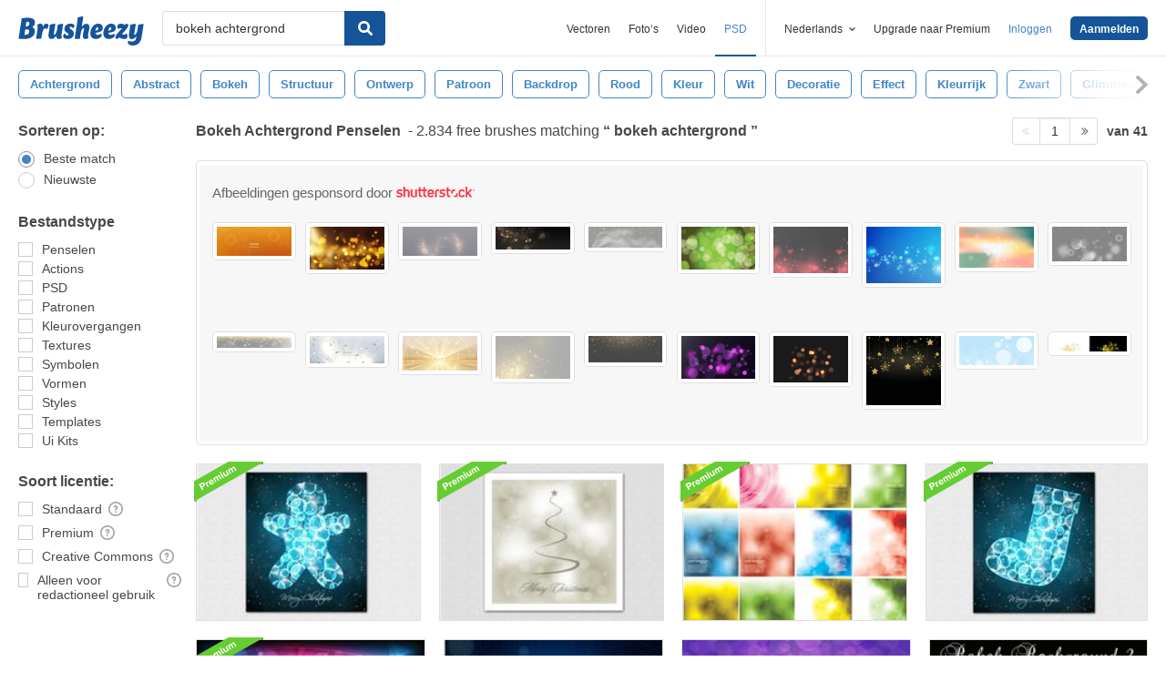

--- FILE ---
content_type: text/html; charset=utf-8
request_url: https://nl.brusheezy.com/gratis/bokeh-achtergrond
body_size: 44354
content:
<!DOCTYPE html>
<!--[if lt IE 7]>      <html lang="nl" xmlns:fb="http://developers.facebook.com/schema/" xmlns:og="http://opengraphprotocol.org/schema/" class="no-js lt-ie9 lt-ie8 lt-ie7"> <![endif]-->
<!--[if IE 7]>         <html lang="nl" xmlns:fb="http://developers.facebook.com/schema/" xmlns:og="http://opengraphprotocol.org/schema/" class="no-js lt-ie9 lt-ie8"> <![endif]-->
<!--[if IE 8]>         <html lang="nl" xmlns:fb="http://developers.facebook.com/schema/" xmlns:og="http://opengraphprotocol.org/schema/" class="no-js lt-ie9"> <![endif]-->
<!--[if IE 9]>         <html lang="nl" xmlns:fb="http://developers.facebook.com/schema/" xmlns:og="http://opengraphprotocol.org/schema/" class="no-js ie9"> <![endif]-->
<!--[if gt IE 9]><!--> <html lang="nl" xmlns:fb="http://developers.facebook.com/schema/" xmlns:og="http://opengraphprotocol.org/schema/" class="no-js"> <!--<![endif]-->
  <head>
	  <script type="text/javascript">window.country_code = "US";window.remote_ip_address = '3.143.24.103'</script>
              <!-- skipping hreflang -->

    
    <link rel="dns-prefetch" href="//static.brusheezy.com">
    <meta charset="utf-8">
    <meta http-equiv="X-UA-Compatible" content="IE=edge,chrome=1">
<script>window.NREUM||(NREUM={});NREUM.info={"beacon":"bam.nr-data.net","errorBeacon":"bam.nr-data.net","licenseKey":"NRJS-e38a0a5d9f3d7a161d2","applicationID":"682498450","transactionName":"J1kMFkBaWF9cREoRVwVEAQpXRhtAUVkS","queueTime":0,"applicationTime":253,"agent":""}</script>
<script>(window.NREUM||(NREUM={})).init={ajax:{deny_list:["bam.nr-data.net"]},feature_flags:["soft_nav"]};(window.NREUM||(NREUM={})).loader_config={licenseKey:"NRJS-e38a0a5d9f3d7a161d2",applicationID:"682498450",browserID:"682498528"};;/*! For license information please see nr-loader-rum-1.306.0.min.js.LICENSE.txt */
(()=>{var e,t,r={122:(e,t,r)=>{"use strict";r.d(t,{a:()=>i});var n=r(944);function i(e,t){try{if(!e||"object"!=typeof e)return(0,n.R)(3);if(!t||"object"!=typeof t)return(0,n.R)(4);const r=Object.create(Object.getPrototypeOf(t),Object.getOwnPropertyDescriptors(t)),a=0===Object.keys(r).length?e:r;for(let o in a)if(void 0!==e[o])try{if(null===e[o]){r[o]=null;continue}Array.isArray(e[o])&&Array.isArray(t[o])?r[o]=Array.from(new Set([...e[o],...t[o]])):"object"==typeof e[o]&&"object"==typeof t[o]?r[o]=i(e[o],t[o]):r[o]=e[o]}catch(e){r[o]||(0,n.R)(1,e)}return r}catch(e){(0,n.R)(2,e)}}},154:(e,t,r)=>{"use strict";r.d(t,{OF:()=>c,RI:()=>i,WN:()=>u,bv:()=>a,eN:()=>l,gm:()=>o,mw:()=>s,sb:()=>d});var n=r(863);const i="undefined"!=typeof window&&!!window.document,a="undefined"!=typeof WorkerGlobalScope&&("undefined"!=typeof self&&self instanceof WorkerGlobalScope&&self.navigator instanceof WorkerNavigator||"undefined"!=typeof globalThis&&globalThis instanceof WorkerGlobalScope&&globalThis.navigator instanceof WorkerNavigator),o=i?window:"undefined"!=typeof WorkerGlobalScope&&("undefined"!=typeof self&&self instanceof WorkerGlobalScope&&self||"undefined"!=typeof globalThis&&globalThis instanceof WorkerGlobalScope&&globalThis),s=Boolean("hidden"===o?.document?.visibilityState),c=/iPad|iPhone|iPod/.test(o.navigator?.userAgent),d=c&&"undefined"==typeof SharedWorker,u=((()=>{const e=o.navigator?.userAgent?.match(/Firefox[/\s](\d+\.\d+)/);Array.isArray(e)&&e.length>=2&&e[1]})(),Date.now()-(0,n.t)()),l=()=>"undefined"!=typeof PerformanceNavigationTiming&&o?.performance?.getEntriesByType("navigation")?.[0]?.responseStart},163:(e,t,r)=>{"use strict";r.d(t,{j:()=>E});var n=r(384),i=r(741);var a=r(555);r(860).K7.genericEvents;const o="experimental.resources",s="register",c=e=>{if(!e||"string"!=typeof e)return!1;try{document.createDocumentFragment().querySelector(e)}catch{return!1}return!0};var d=r(614),u=r(944),l=r(122);const f="[data-nr-mask]",g=e=>(0,l.a)(e,(()=>{const e={feature_flags:[],experimental:{allow_registered_children:!1,resources:!1},mask_selector:"*",block_selector:"[data-nr-block]",mask_input_options:{color:!1,date:!1,"datetime-local":!1,email:!1,month:!1,number:!1,range:!1,search:!1,tel:!1,text:!1,time:!1,url:!1,week:!1,textarea:!1,select:!1,password:!0}};return{ajax:{deny_list:void 0,block_internal:!0,enabled:!0,autoStart:!0},api:{get allow_registered_children(){return e.feature_flags.includes(s)||e.experimental.allow_registered_children},set allow_registered_children(t){e.experimental.allow_registered_children=t},duplicate_registered_data:!1},browser_consent_mode:{enabled:!1},distributed_tracing:{enabled:void 0,exclude_newrelic_header:void 0,cors_use_newrelic_header:void 0,cors_use_tracecontext_headers:void 0,allowed_origins:void 0},get feature_flags(){return e.feature_flags},set feature_flags(t){e.feature_flags=t},generic_events:{enabled:!0,autoStart:!0},harvest:{interval:30},jserrors:{enabled:!0,autoStart:!0},logging:{enabled:!0,autoStart:!0},metrics:{enabled:!0,autoStart:!0},obfuscate:void 0,page_action:{enabled:!0},page_view_event:{enabled:!0,autoStart:!0},page_view_timing:{enabled:!0,autoStart:!0},performance:{capture_marks:!1,capture_measures:!1,capture_detail:!0,resources:{get enabled(){return e.feature_flags.includes(o)||e.experimental.resources},set enabled(t){e.experimental.resources=t},asset_types:[],first_party_domains:[],ignore_newrelic:!0}},privacy:{cookies_enabled:!0},proxy:{assets:void 0,beacon:void 0},session:{expiresMs:d.wk,inactiveMs:d.BB},session_replay:{autoStart:!0,enabled:!1,preload:!1,sampling_rate:10,error_sampling_rate:100,collect_fonts:!1,inline_images:!1,fix_stylesheets:!0,mask_all_inputs:!0,get mask_text_selector(){return e.mask_selector},set mask_text_selector(t){c(t)?e.mask_selector="".concat(t,",").concat(f):""===t||null===t?e.mask_selector=f:(0,u.R)(5,t)},get block_class(){return"nr-block"},get ignore_class(){return"nr-ignore"},get mask_text_class(){return"nr-mask"},get block_selector(){return e.block_selector},set block_selector(t){c(t)?e.block_selector+=",".concat(t):""!==t&&(0,u.R)(6,t)},get mask_input_options(){return e.mask_input_options},set mask_input_options(t){t&&"object"==typeof t?e.mask_input_options={...t,password:!0}:(0,u.R)(7,t)}},session_trace:{enabled:!0,autoStart:!0},soft_navigations:{enabled:!0,autoStart:!0},spa:{enabled:!0,autoStart:!0},ssl:void 0,user_actions:{enabled:!0,elementAttributes:["id","className","tagName","type"]}}})());var p=r(154),m=r(324);let h=0;const v={buildEnv:m.F3,distMethod:m.Xs,version:m.xv,originTime:p.WN},b={consented:!1},y={appMetadata:{},get consented(){return this.session?.state?.consent||b.consented},set consented(e){b.consented=e},customTransaction:void 0,denyList:void 0,disabled:!1,harvester:void 0,isolatedBacklog:!1,isRecording:!1,loaderType:void 0,maxBytes:3e4,obfuscator:void 0,onerror:void 0,ptid:void 0,releaseIds:{},session:void 0,timeKeeper:void 0,registeredEntities:[],jsAttributesMetadata:{bytes:0},get harvestCount(){return++h}},_=e=>{const t=(0,l.a)(e,y),r=Object.keys(v).reduce((e,t)=>(e[t]={value:v[t],writable:!1,configurable:!0,enumerable:!0},e),{});return Object.defineProperties(t,r)};var w=r(701);const x=e=>{const t=e.startsWith("http");e+="/",r.p=t?e:"https://"+e};var S=r(836),k=r(241);const R={accountID:void 0,trustKey:void 0,agentID:void 0,licenseKey:void 0,applicationID:void 0,xpid:void 0},A=e=>(0,l.a)(e,R),T=new Set;function E(e,t={},r,o){let{init:s,info:c,loader_config:d,runtime:u={},exposed:l=!0}=t;if(!c){const e=(0,n.pV)();s=e.init,c=e.info,d=e.loader_config}e.init=g(s||{}),e.loader_config=A(d||{}),c.jsAttributes??={},p.bv&&(c.jsAttributes.isWorker=!0),e.info=(0,a.D)(c);const f=e.init,m=[c.beacon,c.errorBeacon];T.has(e.agentIdentifier)||(f.proxy.assets&&(x(f.proxy.assets),m.push(f.proxy.assets)),f.proxy.beacon&&m.push(f.proxy.beacon),e.beacons=[...m],function(e){const t=(0,n.pV)();Object.getOwnPropertyNames(i.W.prototype).forEach(r=>{const n=i.W.prototype[r];if("function"!=typeof n||"constructor"===n)return;let a=t[r];e[r]&&!1!==e.exposed&&"micro-agent"!==e.runtime?.loaderType&&(t[r]=(...t)=>{const n=e[r](...t);return a?a(...t):n})})}(e),(0,n.US)("activatedFeatures",w.B),e.runSoftNavOverSpa&&=!0===f.soft_navigations.enabled&&f.feature_flags.includes("soft_nav")),u.denyList=[...f.ajax.deny_list||[],...f.ajax.block_internal?m:[]],u.ptid=e.agentIdentifier,u.loaderType=r,e.runtime=_(u),T.has(e.agentIdentifier)||(e.ee=S.ee.get(e.agentIdentifier),e.exposed=l,(0,k.W)({agentIdentifier:e.agentIdentifier,drained:!!w.B?.[e.agentIdentifier],type:"lifecycle",name:"initialize",feature:void 0,data:e.config})),T.add(e.agentIdentifier)}},234:(e,t,r)=>{"use strict";r.d(t,{W:()=>a});var n=r(836),i=r(687);class a{constructor(e,t){this.agentIdentifier=e,this.ee=n.ee.get(e),this.featureName=t,this.blocked=!1}deregisterDrain(){(0,i.x3)(this.agentIdentifier,this.featureName)}}},241:(e,t,r)=>{"use strict";r.d(t,{W:()=>a});var n=r(154);const i="newrelic";function a(e={}){try{n.gm.dispatchEvent(new CustomEvent(i,{detail:e}))}catch(e){}}},261:(e,t,r)=>{"use strict";r.d(t,{$9:()=>d,BL:()=>s,CH:()=>g,Dl:()=>_,Fw:()=>y,PA:()=>h,Pl:()=>n,Pv:()=>k,Tb:()=>l,U2:()=>a,V1:()=>S,Wb:()=>x,bt:()=>b,cD:()=>v,d3:()=>w,dT:()=>c,eY:()=>p,fF:()=>f,hG:()=>i,k6:()=>o,nb:()=>m,o5:()=>u});const n="api-",i="addPageAction",a="addToTrace",o="addRelease",s="finished",c="interaction",d="log",u="noticeError",l="pauseReplay",f="recordCustomEvent",g="recordReplay",p="register",m="setApplicationVersion",h="setCurrentRouteName",v="setCustomAttribute",b="setErrorHandler",y="setPageViewName",_="setUserId",w="start",x="wrapLogger",S="measure",k="consent"},289:(e,t,r)=>{"use strict";r.d(t,{GG:()=>o,Qr:()=>c,sB:()=>s});var n=r(878),i=r(389);function a(){return"undefined"==typeof document||"complete"===document.readyState}function o(e,t){if(a())return e();const r=(0,i.J)(e),o=setInterval(()=>{a()&&(clearInterval(o),r())},500);(0,n.sp)("load",r,t)}function s(e){if(a())return e();(0,n.DD)("DOMContentLoaded",e)}function c(e){if(a())return e();(0,n.sp)("popstate",e)}},324:(e,t,r)=>{"use strict";r.d(t,{F3:()=>i,Xs:()=>a,xv:()=>n});const n="1.306.0",i="PROD",a="CDN"},374:(e,t,r)=>{r.nc=(()=>{try{return document?.currentScript?.nonce}catch(e){}return""})()},384:(e,t,r)=>{"use strict";r.d(t,{NT:()=>o,US:()=>u,Zm:()=>s,bQ:()=>d,dV:()=>c,pV:()=>l});var n=r(154),i=r(863),a=r(910);const o={beacon:"bam.nr-data.net",errorBeacon:"bam.nr-data.net"};function s(){return n.gm.NREUM||(n.gm.NREUM={}),void 0===n.gm.newrelic&&(n.gm.newrelic=n.gm.NREUM),n.gm.NREUM}function c(){let e=s();return e.o||(e.o={ST:n.gm.setTimeout,SI:n.gm.setImmediate||n.gm.setInterval,CT:n.gm.clearTimeout,XHR:n.gm.XMLHttpRequest,REQ:n.gm.Request,EV:n.gm.Event,PR:n.gm.Promise,MO:n.gm.MutationObserver,FETCH:n.gm.fetch,WS:n.gm.WebSocket},(0,a.i)(...Object.values(e.o))),e}function d(e,t){let r=s();r.initializedAgents??={},t.initializedAt={ms:(0,i.t)(),date:new Date},r.initializedAgents[e]=t}function u(e,t){s()[e]=t}function l(){return function(){let e=s();const t=e.info||{};e.info={beacon:o.beacon,errorBeacon:o.errorBeacon,...t}}(),function(){let e=s();const t=e.init||{};e.init={...t}}(),c(),function(){let e=s();const t=e.loader_config||{};e.loader_config={...t}}(),s()}},389:(e,t,r)=>{"use strict";function n(e,t=500,r={}){const n=r?.leading||!1;let i;return(...r)=>{n&&void 0===i&&(e.apply(this,r),i=setTimeout(()=>{i=clearTimeout(i)},t)),n||(clearTimeout(i),i=setTimeout(()=>{e.apply(this,r)},t))}}function i(e){let t=!1;return(...r)=>{t||(t=!0,e.apply(this,r))}}r.d(t,{J:()=>i,s:()=>n})},555:(e,t,r)=>{"use strict";r.d(t,{D:()=>s,f:()=>o});var n=r(384),i=r(122);const a={beacon:n.NT.beacon,errorBeacon:n.NT.errorBeacon,licenseKey:void 0,applicationID:void 0,sa:void 0,queueTime:void 0,applicationTime:void 0,ttGuid:void 0,user:void 0,account:void 0,product:void 0,extra:void 0,jsAttributes:{},userAttributes:void 0,atts:void 0,transactionName:void 0,tNamePlain:void 0};function o(e){try{return!!e.licenseKey&&!!e.errorBeacon&&!!e.applicationID}catch(e){return!1}}const s=e=>(0,i.a)(e,a)},566:(e,t,r)=>{"use strict";r.d(t,{LA:()=>s,bz:()=>o});var n=r(154);const i="xxxxxxxx-xxxx-4xxx-yxxx-xxxxxxxxxxxx";function a(e,t){return e?15&e[t]:16*Math.random()|0}function o(){const e=n.gm?.crypto||n.gm?.msCrypto;let t,r=0;return e&&e.getRandomValues&&(t=e.getRandomValues(new Uint8Array(30))),i.split("").map(e=>"x"===e?a(t,r++).toString(16):"y"===e?(3&a()|8).toString(16):e).join("")}function s(e){const t=n.gm?.crypto||n.gm?.msCrypto;let r,i=0;t&&t.getRandomValues&&(r=t.getRandomValues(new Uint8Array(e)));const o=[];for(var s=0;s<e;s++)o.push(a(r,i++).toString(16));return o.join("")}},606:(e,t,r)=>{"use strict";r.d(t,{i:()=>a});var n=r(908);a.on=o;var i=a.handlers={};function a(e,t,r,a){o(a||n.d,i,e,t,r)}function o(e,t,r,i,a){a||(a="feature"),e||(e=n.d);var o=t[a]=t[a]||{};(o[r]=o[r]||[]).push([e,i])}},607:(e,t,r)=>{"use strict";r.d(t,{W:()=>n});const n=(0,r(566).bz)()},614:(e,t,r)=>{"use strict";r.d(t,{BB:()=>o,H3:()=>n,g:()=>d,iL:()=>c,tS:()=>s,uh:()=>i,wk:()=>a});const n="NRBA",i="SESSION",a=144e5,o=18e5,s={STARTED:"session-started",PAUSE:"session-pause",RESET:"session-reset",RESUME:"session-resume",UPDATE:"session-update"},c={SAME_TAB:"same-tab",CROSS_TAB:"cross-tab"},d={OFF:0,FULL:1,ERROR:2}},630:(e,t,r)=>{"use strict";r.d(t,{T:()=>n});const n=r(860).K7.pageViewEvent},646:(e,t,r)=>{"use strict";r.d(t,{y:()=>n});class n{constructor(e){this.contextId=e}}},687:(e,t,r)=>{"use strict";r.d(t,{Ak:()=>d,Ze:()=>f,x3:()=>u});var n=r(241),i=r(836),a=r(606),o=r(860),s=r(646);const c={};function d(e,t){const r={staged:!1,priority:o.P3[t]||0};l(e),c[e].get(t)||c[e].set(t,r)}function u(e,t){e&&c[e]&&(c[e].get(t)&&c[e].delete(t),p(e,t,!1),c[e].size&&g(e))}function l(e){if(!e)throw new Error("agentIdentifier required");c[e]||(c[e]=new Map)}function f(e="",t="feature",r=!1){if(l(e),!e||!c[e].get(t)||r)return p(e,t);c[e].get(t).staged=!0,g(e)}function g(e){const t=Array.from(c[e]);t.every(([e,t])=>t.staged)&&(t.sort((e,t)=>e[1].priority-t[1].priority),t.forEach(([t])=>{c[e].delete(t),p(e,t)}))}function p(e,t,r=!0){const o=e?i.ee.get(e):i.ee,c=a.i.handlers;if(!o.aborted&&o.backlog&&c){if((0,n.W)({agentIdentifier:e,type:"lifecycle",name:"drain",feature:t}),r){const e=o.backlog[t],r=c[t];if(r){for(let t=0;e&&t<e.length;++t)m(e[t],r);Object.entries(r).forEach(([e,t])=>{Object.values(t||{}).forEach(t=>{t[0]?.on&&t[0]?.context()instanceof s.y&&t[0].on(e,t[1])})})}}o.isolatedBacklog||delete c[t],o.backlog[t]=null,o.emit("drain-"+t,[])}}function m(e,t){var r=e[1];Object.values(t[r]||{}).forEach(t=>{var r=e[0];if(t[0]===r){var n=t[1],i=e[3],a=e[2];n.apply(i,a)}})}},699:(e,t,r)=>{"use strict";r.d(t,{It:()=>a,KC:()=>s,No:()=>i,qh:()=>o});var n=r(860);const i=16e3,a=1e6,o="SESSION_ERROR",s={[n.K7.logging]:!0,[n.K7.genericEvents]:!1,[n.K7.jserrors]:!1,[n.K7.ajax]:!1}},701:(e,t,r)=>{"use strict";r.d(t,{B:()=>a,t:()=>o});var n=r(241);const i=new Set,a={};function o(e,t){const r=t.agentIdentifier;a[r]??={},e&&"object"==typeof e&&(i.has(r)||(t.ee.emit("rumresp",[e]),a[r]=e,i.add(r),(0,n.W)({agentIdentifier:r,loaded:!0,drained:!0,type:"lifecycle",name:"load",feature:void 0,data:e})))}},741:(e,t,r)=>{"use strict";r.d(t,{W:()=>a});var n=r(944),i=r(261);class a{#e(e,...t){if(this[e]!==a.prototype[e])return this[e](...t);(0,n.R)(35,e)}addPageAction(e,t){return this.#e(i.hG,e,t)}register(e){return this.#e(i.eY,e)}recordCustomEvent(e,t){return this.#e(i.fF,e,t)}setPageViewName(e,t){return this.#e(i.Fw,e,t)}setCustomAttribute(e,t,r){return this.#e(i.cD,e,t,r)}noticeError(e,t){return this.#e(i.o5,e,t)}setUserId(e){return this.#e(i.Dl,e)}setApplicationVersion(e){return this.#e(i.nb,e)}setErrorHandler(e){return this.#e(i.bt,e)}addRelease(e,t){return this.#e(i.k6,e,t)}log(e,t){return this.#e(i.$9,e,t)}start(){return this.#e(i.d3)}finished(e){return this.#e(i.BL,e)}recordReplay(){return this.#e(i.CH)}pauseReplay(){return this.#e(i.Tb)}addToTrace(e){return this.#e(i.U2,e)}setCurrentRouteName(e){return this.#e(i.PA,e)}interaction(e){return this.#e(i.dT,e)}wrapLogger(e,t,r){return this.#e(i.Wb,e,t,r)}measure(e,t){return this.#e(i.V1,e,t)}consent(e){return this.#e(i.Pv,e)}}},782:(e,t,r)=>{"use strict";r.d(t,{T:()=>n});const n=r(860).K7.pageViewTiming},836:(e,t,r)=>{"use strict";r.d(t,{P:()=>s,ee:()=>c});var n=r(384),i=r(990),a=r(646),o=r(607);const s="nr@context:".concat(o.W),c=function e(t,r){var n={},o={},u={},l=!1;try{l=16===r.length&&d.initializedAgents?.[r]?.runtime.isolatedBacklog}catch(e){}var f={on:p,addEventListener:p,removeEventListener:function(e,t){var r=n[e];if(!r)return;for(var i=0;i<r.length;i++)r[i]===t&&r.splice(i,1)},emit:function(e,r,n,i,a){!1!==a&&(a=!0);if(c.aborted&&!i)return;t&&a&&t.emit(e,r,n);var s=g(n);m(e).forEach(e=>{e.apply(s,r)});var d=v()[o[e]];d&&d.push([f,e,r,s]);return s},get:h,listeners:m,context:g,buffer:function(e,t){const r=v();if(t=t||"feature",f.aborted)return;Object.entries(e||{}).forEach(([e,n])=>{o[n]=t,t in r||(r[t]=[])})},abort:function(){f._aborted=!0,Object.keys(f.backlog).forEach(e=>{delete f.backlog[e]})},isBuffering:function(e){return!!v()[o[e]]},debugId:r,backlog:l?{}:t&&"object"==typeof t.backlog?t.backlog:{},isolatedBacklog:l};return Object.defineProperty(f,"aborted",{get:()=>{let e=f._aborted||!1;return e||(t&&(e=t.aborted),e)}}),f;function g(e){return e&&e instanceof a.y?e:e?(0,i.I)(e,s,()=>new a.y(s)):new a.y(s)}function p(e,t){n[e]=m(e).concat(t)}function m(e){return n[e]||[]}function h(t){return u[t]=u[t]||e(f,t)}function v(){return f.backlog}}(void 0,"globalEE"),d=(0,n.Zm)();d.ee||(d.ee=c)},843:(e,t,r)=>{"use strict";r.d(t,{G:()=>a,u:()=>i});var n=r(878);function i(e,t=!1,r,i){(0,n.DD)("visibilitychange",function(){if(t)return void("hidden"===document.visibilityState&&e());e(document.visibilityState)},r,i)}function a(e,t,r){(0,n.sp)("pagehide",e,t,r)}},860:(e,t,r)=>{"use strict";r.d(t,{$J:()=>u,K7:()=>c,P3:()=>d,XX:()=>i,Yy:()=>s,df:()=>a,qY:()=>n,v4:()=>o});const n="events",i="jserrors",a="browser/blobs",o="rum",s="browser/logs",c={ajax:"ajax",genericEvents:"generic_events",jserrors:i,logging:"logging",metrics:"metrics",pageAction:"page_action",pageViewEvent:"page_view_event",pageViewTiming:"page_view_timing",sessionReplay:"session_replay",sessionTrace:"session_trace",softNav:"soft_navigations",spa:"spa"},d={[c.pageViewEvent]:1,[c.pageViewTiming]:2,[c.metrics]:3,[c.jserrors]:4,[c.spa]:5,[c.ajax]:6,[c.sessionTrace]:7,[c.softNav]:8,[c.sessionReplay]:9,[c.logging]:10,[c.genericEvents]:11},u={[c.pageViewEvent]:o,[c.pageViewTiming]:n,[c.ajax]:n,[c.spa]:n,[c.softNav]:n,[c.metrics]:i,[c.jserrors]:i,[c.sessionTrace]:a,[c.sessionReplay]:a,[c.logging]:s,[c.genericEvents]:"ins"}},863:(e,t,r)=>{"use strict";function n(){return Math.floor(performance.now())}r.d(t,{t:()=>n})},878:(e,t,r)=>{"use strict";function n(e,t){return{capture:e,passive:!1,signal:t}}function i(e,t,r=!1,i){window.addEventListener(e,t,n(r,i))}function a(e,t,r=!1,i){document.addEventListener(e,t,n(r,i))}r.d(t,{DD:()=>a,jT:()=>n,sp:()=>i})},908:(e,t,r)=>{"use strict";r.d(t,{d:()=>n,p:()=>i});var n=r(836).ee.get("handle");function i(e,t,r,i,a){a?(a.buffer([e],i),a.emit(e,t,r)):(n.buffer([e],i),n.emit(e,t,r))}},910:(e,t,r)=>{"use strict";r.d(t,{i:()=>a});var n=r(944);const i=new Map;function a(...e){return e.every(e=>{if(i.has(e))return i.get(e);const t="function"==typeof e?e.toString():"",r=t.includes("[native code]"),a=t.includes("nrWrapper");return r||a||(0,n.R)(64,e?.name||t),i.set(e,r),r})}},944:(e,t,r)=>{"use strict";r.d(t,{R:()=>i});var n=r(241);function i(e,t){"function"==typeof console.debug&&(console.debug("New Relic Warning: https://github.com/newrelic/newrelic-browser-agent/blob/main/docs/warning-codes.md#".concat(e),t),(0,n.W)({agentIdentifier:null,drained:null,type:"data",name:"warn",feature:"warn",data:{code:e,secondary:t}}))}},969:(e,t,r)=>{"use strict";r.d(t,{TZ:()=>n,XG:()=>s,rs:()=>i,xV:()=>o,z_:()=>a});const n=r(860).K7.metrics,i="sm",a="cm",o="storeSupportabilityMetrics",s="storeEventMetrics"},990:(e,t,r)=>{"use strict";r.d(t,{I:()=>i});var n=Object.prototype.hasOwnProperty;function i(e,t,r){if(n.call(e,t))return e[t];var i=r();if(Object.defineProperty&&Object.keys)try{return Object.defineProperty(e,t,{value:i,writable:!0,enumerable:!1}),i}catch(e){}return e[t]=i,i}}},n={};function i(e){var t=n[e];if(void 0!==t)return t.exports;var a=n[e]={exports:{}};return r[e](a,a.exports,i),a.exports}i.m=r,i.d=(e,t)=>{for(var r in t)i.o(t,r)&&!i.o(e,r)&&Object.defineProperty(e,r,{enumerable:!0,get:t[r]})},i.f={},i.e=e=>Promise.all(Object.keys(i.f).reduce((t,r)=>(i.f[r](e,t),t),[])),i.u=e=>"nr-rum-1.306.0.min.js",i.o=(e,t)=>Object.prototype.hasOwnProperty.call(e,t),e={},t="NRBA-1.306.0.PROD:",i.l=(r,n,a,o)=>{if(e[r])e[r].push(n);else{var s,c;if(void 0!==a)for(var d=document.getElementsByTagName("script"),u=0;u<d.length;u++){var l=d[u];if(l.getAttribute("src")==r||l.getAttribute("data-webpack")==t+a){s=l;break}}if(!s){c=!0;var f={296:"sha512-XHJAyYwsxAD4jnOFenBf2aq49/pv28jKOJKs7YGQhagYYI2Zk8nHflZPdd7WiilkmEkgIZQEFX4f1AJMoyzKwA=="};(s=document.createElement("script")).charset="utf-8",i.nc&&s.setAttribute("nonce",i.nc),s.setAttribute("data-webpack",t+a),s.src=r,0!==s.src.indexOf(window.location.origin+"/")&&(s.crossOrigin="anonymous"),f[o]&&(s.integrity=f[o])}e[r]=[n];var g=(t,n)=>{s.onerror=s.onload=null,clearTimeout(p);var i=e[r];if(delete e[r],s.parentNode&&s.parentNode.removeChild(s),i&&i.forEach(e=>e(n)),t)return t(n)},p=setTimeout(g.bind(null,void 0,{type:"timeout",target:s}),12e4);s.onerror=g.bind(null,s.onerror),s.onload=g.bind(null,s.onload),c&&document.head.appendChild(s)}},i.r=e=>{"undefined"!=typeof Symbol&&Symbol.toStringTag&&Object.defineProperty(e,Symbol.toStringTag,{value:"Module"}),Object.defineProperty(e,"__esModule",{value:!0})},i.p="https://js-agent.newrelic.com/",(()=>{var e={374:0,840:0};i.f.j=(t,r)=>{var n=i.o(e,t)?e[t]:void 0;if(0!==n)if(n)r.push(n[2]);else{var a=new Promise((r,i)=>n=e[t]=[r,i]);r.push(n[2]=a);var o=i.p+i.u(t),s=new Error;i.l(o,r=>{if(i.o(e,t)&&(0!==(n=e[t])&&(e[t]=void 0),n)){var a=r&&("load"===r.type?"missing":r.type),o=r&&r.target&&r.target.src;s.message="Loading chunk "+t+" failed: ("+a+": "+o+")",s.name="ChunkLoadError",s.type=a,s.request=o,n[1](s)}},"chunk-"+t,t)}};var t=(t,r)=>{var n,a,[o,s,c]=r,d=0;if(o.some(t=>0!==e[t])){for(n in s)i.o(s,n)&&(i.m[n]=s[n]);if(c)c(i)}for(t&&t(r);d<o.length;d++)a=o[d],i.o(e,a)&&e[a]&&e[a][0](),e[a]=0},r=self["webpackChunk:NRBA-1.306.0.PROD"]=self["webpackChunk:NRBA-1.306.0.PROD"]||[];r.forEach(t.bind(null,0)),r.push=t.bind(null,r.push.bind(r))})(),(()=>{"use strict";i(374);var e=i(566),t=i(741);class r extends t.W{agentIdentifier=(0,e.LA)(16)}var n=i(860);const a=Object.values(n.K7);var o=i(163);var s=i(908),c=i(863),d=i(261),u=i(241),l=i(944),f=i(701),g=i(969);function p(e,t,i,a){const o=a||i;!o||o[e]&&o[e]!==r.prototype[e]||(o[e]=function(){(0,s.p)(g.xV,["API/"+e+"/called"],void 0,n.K7.metrics,i.ee),(0,u.W)({agentIdentifier:i.agentIdentifier,drained:!!f.B?.[i.agentIdentifier],type:"data",name:"api",feature:d.Pl+e,data:{}});try{return t.apply(this,arguments)}catch(e){(0,l.R)(23,e)}})}function m(e,t,r,n,i){const a=e.info;null===r?delete a.jsAttributes[t]:a.jsAttributes[t]=r,(i||null===r)&&(0,s.p)(d.Pl+n,[(0,c.t)(),t,r],void 0,"session",e.ee)}var h=i(687),v=i(234),b=i(289),y=i(154),_=i(384);const w=e=>y.RI&&!0===e?.privacy.cookies_enabled;function x(e){return!!(0,_.dV)().o.MO&&w(e)&&!0===e?.session_trace.enabled}var S=i(389),k=i(699);class R extends v.W{constructor(e,t){super(e.agentIdentifier,t),this.agentRef=e,this.abortHandler=void 0,this.featAggregate=void 0,this.loadedSuccessfully=void 0,this.onAggregateImported=new Promise(e=>{this.loadedSuccessfully=e}),this.deferred=Promise.resolve(),!1===e.init[this.featureName].autoStart?this.deferred=new Promise((t,r)=>{this.ee.on("manual-start-all",(0,S.J)(()=>{(0,h.Ak)(e.agentIdentifier,this.featureName),t()}))}):(0,h.Ak)(e.agentIdentifier,t)}importAggregator(e,t,r={}){if(this.featAggregate)return;const n=async()=>{let n;await this.deferred;try{if(w(e.init)){const{setupAgentSession:t}=await i.e(296).then(i.bind(i,305));n=t(e)}}catch(e){(0,l.R)(20,e),this.ee.emit("internal-error",[e]),(0,s.p)(k.qh,[e],void 0,this.featureName,this.ee)}try{if(!this.#t(this.featureName,n,e.init))return(0,h.Ze)(this.agentIdentifier,this.featureName),void this.loadedSuccessfully(!1);const{Aggregate:i}=await t();this.featAggregate=new i(e,r),e.runtime.harvester.initializedAggregates.push(this.featAggregate),this.loadedSuccessfully(!0)}catch(e){(0,l.R)(34,e),this.abortHandler?.(),(0,h.Ze)(this.agentIdentifier,this.featureName,!0),this.loadedSuccessfully(!1),this.ee&&this.ee.abort()}};y.RI?(0,b.GG)(()=>n(),!0):n()}#t(e,t,r){if(this.blocked)return!1;switch(e){case n.K7.sessionReplay:return x(r)&&!!t;case n.K7.sessionTrace:return!!t;default:return!0}}}var A=i(630),T=i(614);class E extends R{static featureName=A.T;constructor(e){var t;super(e,A.T),this.setupInspectionEvents(e.agentIdentifier),t=e,p(d.Fw,function(e,r){"string"==typeof e&&("/"!==e.charAt(0)&&(e="/"+e),t.runtime.customTransaction=(r||"http://custom.transaction")+e,(0,s.p)(d.Pl+d.Fw,[(0,c.t)()],void 0,void 0,t.ee))},t),this.importAggregator(e,()=>i.e(296).then(i.bind(i,943)))}setupInspectionEvents(e){const t=(t,r)=>{t&&(0,u.W)({agentIdentifier:e,timeStamp:t.timeStamp,loaded:"complete"===t.target.readyState,type:"window",name:r,data:t.target.location+""})};(0,b.sB)(e=>{t(e,"DOMContentLoaded")}),(0,b.GG)(e=>{t(e,"load")}),(0,b.Qr)(e=>{t(e,"navigate")}),this.ee.on(T.tS.UPDATE,(t,r)=>{(0,u.W)({agentIdentifier:e,type:"lifecycle",name:"session",data:r})})}}var N=i(843),I=i(782);class j extends R{static featureName=I.T;constructor(e){super(e,I.T),y.RI&&((0,N.u)(()=>(0,s.p)("docHidden",[(0,c.t)()],void 0,I.T,this.ee),!0),(0,N.G)(()=>(0,s.p)("winPagehide",[(0,c.t)()],void 0,I.T,this.ee)),this.importAggregator(e,()=>i.e(296).then(i.bind(i,117))))}}class P extends R{static featureName=g.TZ;constructor(e){super(e,g.TZ),y.RI&&document.addEventListener("securitypolicyviolation",e=>{(0,s.p)(g.xV,["Generic/CSPViolation/Detected"],void 0,this.featureName,this.ee)}),this.importAggregator(e,()=>i.e(296).then(i.bind(i,623)))}}new class extends r{constructor(e){var t;(super(),y.gm)?(this.features={},(0,_.bQ)(this.agentIdentifier,this),this.desiredFeatures=new Set(e.features||[]),this.desiredFeatures.add(E),this.runSoftNavOverSpa=[...this.desiredFeatures].some(e=>e.featureName===n.K7.softNav),(0,o.j)(this,e,e.loaderType||"agent"),t=this,p(d.cD,function(e,r,n=!1){if("string"==typeof e){if(["string","number","boolean"].includes(typeof r)||null===r)return m(t,e,r,d.cD,n);(0,l.R)(40,typeof r)}else(0,l.R)(39,typeof e)},t),function(e){p(d.Dl,function(t){if("string"==typeof t||null===t)return m(e,"enduser.id",t,d.Dl,!0);(0,l.R)(41,typeof t)},e)}(this),function(e){p(d.nb,function(t){if("string"==typeof t||null===t)return m(e,"application.version",t,d.nb,!1);(0,l.R)(42,typeof t)},e)}(this),function(e){p(d.d3,function(){e.ee.emit("manual-start-all")},e)}(this),function(e){p(d.Pv,function(t=!0){if("boolean"==typeof t){if((0,s.p)(d.Pl+d.Pv,[t],void 0,"session",e.ee),e.runtime.consented=t,t){const t=e.features.page_view_event;t.onAggregateImported.then(e=>{const r=t.featAggregate;e&&!r.sentRum&&r.sendRum()})}}else(0,l.R)(65,typeof t)},e)}(this),this.run()):(0,l.R)(21)}get config(){return{info:this.info,init:this.init,loader_config:this.loader_config,runtime:this.runtime}}get api(){return this}run(){try{const e=function(e){const t={};return a.forEach(r=>{t[r]=!!e[r]?.enabled}),t}(this.init),t=[...this.desiredFeatures];t.sort((e,t)=>n.P3[e.featureName]-n.P3[t.featureName]),t.forEach(t=>{if(!e[t.featureName]&&t.featureName!==n.K7.pageViewEvent)return;if(this.runSoftNavOverSpa&&t.featureName===n.K7.spa)return;if(!this.runSoftNavOverSpa&&t.featureName===n.K7.softNav)return;const r=function(e){switch(e){case n.K7.ajax:return[n.K7.jserrors];case n.K7.sessionTrace:return[n.K7.ajax,n.K7.pageViewEvent];case n.K7.sessionReplay:return[n.K7.sessionTrace];case n.K7.pageViewTiming:return[n.K7.pageViewEvent];default:return[]}}(t.featureName).filter(e=>!(e in this.features));r.length>0&&(0,l.R)(36,{targetFeature:t.featureName,missingDependencies:r}),this.features[t.featureName]=new t(this)})}catch(e){(0,l.R)(22,e);for(const e in this.features)this.features[e].abortHandler?.();const t=(0,_.Zm)();delete t.initializedAgents[this.agentIdentifier]?.features,delete this.sharedAggregator;return t.ee.get(this.agentIdentifier).abort(),!1}}}({features:[E,j,P],loaderType:"lite"})})()})();</script>
    <meta name="viewport" content="width=device-width, initial-scale=1.0, minimum-scale=1.0" />
    <title>Bokeh Achtergrond Gratis Penselen - (2.834 Gratis Downloads)</title>
<meta content="2.834 van de beste Bokeh Achtergrond Gratis Penseel Downloads van de Brusheezy-community. Bokeh Achtergrond Gratis Penselen met een Creative Commons licentie, open source en meer!" name="description" />
<meta content="Brusheezy" property="og:site_name" />
<meta content="Bokeh Achtergrond Gratis Penselen - (2.834 Gratis Downloads)" property="og:title" />
<meta content="https://nl.brusheezy.com/gratis/bokeh-achtergrond" property="og:url" />
<meta content="nl_NL" property="og:locale" />
<meta content="en_US" property="og:locale:alternate" />
<meta content="de_DE" property="og:locale:alternate" />
<meta content="es_ES" property="og:locale:alternate" />
<meta content="fr_FR" property="og:locale:alternate" />
<meta content="pt_BR" property="og:locale:alternate" />
<meta content="sv_SE" property="og:locale:alternate" />
<meta content="https://static.brusheezy.com/system/resources/previews/000/004/449/original/abstract-colorful-background-with-bokeh-effect-photoshop-psds.jpg" property="og:image" />
    <link href="/favicon.ico" rel="shortcut icon"></link><link href="/favicon.png" rel="icon" sizes="48x48" type="image/png"></link><link href="/apple-touch-icon-precomposed.png" rel="apple-touch-icon-precomposed"></link>
    <link href="https://maxcdn.bootstrapcdn.com/font-awesome/4.6.3/css/font-awesome.min.css" media="screen" rel="stylesheet" type="text/css" />
    <script src="https://static.brusheezy.com/assets/modernizr.custom.83825-93372fb200ead74f1d44254d993c5440.js" type="text/javascript"></script>
    <link href="https://static.brusheezy.com/assets/application-e6fc89b3e1f8c6290743690971644994.css" media="screen" rel="stylesheet" type="text/css" />
    <link href="https://static.brusheezy.com/assets/print-ac38768f09270df2214d2c500c647adc.css" media="print" rel="stylesheet" type="text/css" />
    <link href="https://feeds.feedburner.com/eezyinc/brusheezy-images" rel="alternate" title="RSS" type="application/rss+xml" />

          <link rel="canonical" href="https://nl.brusheezy.com/gratis/bokeh-achtergrond">


    <meta content="authenticity_token" name="csrf-param" />
<meta content="riPvMXRmntMCVcve4vaoOvghH9/sooJqYhA4dHd7BSA=" name="csrf-token" />
    <!-- Begin TextBlock "HTML - Head" -->
<meta name="google-site-verification" content="pfGHD8M12iD8MZoiUsSycicUuSitnj2scI2cB_MvoYw" />
<meta name="google-site-verification" content="b4_frnI9j9l6Hs7d1QntimjvrZOtJ8x8ykl7RfeJS2Y" />
<meta name="tinfoil-site-verification" content="6d4a376b35cc11699dd86a787c7b5ae10b5c70f0" />
<meta name="msvalidate.01" content="9E7A3F56C01FB9B69FCDD1FBD287CAE4" />
<meta name="p:domain_verify" content="e95f03b955f8191de30e476f8527821e"/>
<meta property="fb:page_id" content="111431139680" />
<meta name="google" content="nositelinkssearchbox" />
<meta name="referrer" content="unsafe-url" />
<!--<script type="text/javascript" src="http://api.xeezy.com/api.min.js"></script>-->
<!--<script async src="//cdn-s2s.buysellads.net/pub/brusheezy.js" data-cfasync="false"></script>-->
<link href="https://plus.google.com/116840303500574370724" rel="publisher" />

<script>
  var iStockCoupon = { 
    // --- ADMIN CONIG----
    Code: 'EEZYOFF14', 
    Message: 'Hurry! Offer Expires 10/31/2013',
    // -------------------

    showPopup: function() {
      var win = window.open("", "istock-sale", "width=520,height=320");
      var wrap = win.document.createElement('div'); 
      wrap.setAttribute('class', 'sale-wrapper');
      
      var logo = win.document.createElement('img');
      logo.setAttribute('src', '//static.vecteezy.com/system/assets/asset_files/000/000/171/original/new-istock-logo.jpg');
      wrap.appendChild(logo);
      
      var code = win.document.createElement('div');
      code.setAttribute('class','code');
      code.appendChild(win.document.createTextNode(iStockCoupon.Code));
      wrap.appendChild(code);
      
      var expires = win.document.createElement('div');
      expires.setAttribute('class','expire');
      expires.appendChild(win.document.createTextNode(iStockCoupon.Message));
      wrap.appendChild(expires);
      
      var close = win.document.createElement('a');
      close.setAttribute('href', '#');
      close.appendChild(win.document.createTextNode('Close Window'));
      wrap.appendChild(close);
      
      var style = win.document.createElement('style');
      close.setAttribute('onclick', 'window.close()');
  
      style.appendChild(win.document.createTextNode("a{margin-top: 40px;display:block;font-size:12px;color:rgb(73,149,203);text-decoration:none;} .expire{margin-top:16px;color: rgb(81,81,81);font-size:24px;} .code{margin-top:20px;font-size:50px;font-weight:700;text-transform:uppercase;} img{margin-top:44px;} body{padding:0;margin:0;text-align:center;font-family:sans-serif;} .sale-wrapper{height:288px;border:16px solid #a1a1a1;}"));
      win.document.body.appendChild(style);
      win.document.body.appendChild(wrap);        
    },
  };

</script>
<script src="https://cdn.optimizely.com/js/168948327.js"></script>

<script>var AdminHideEezyPremiumPopup = false</script>
<!-- TradeDoubler site verification 2802548 -->



<!-- End TextBlock "HTML - Head" -->
      <link href="https://static.brusheezy.com/assets/splittests/new_search_ui-418ee10ba4943587578300e2dfed9bdf.css" media="screen" rel="stylesheet" type="text/css" />

  <script type="text/javascript">
    window.searchScope = 'External';
  </script>
    <link rel="next" href="https://nl.brusheezy.com/gratis/bokeh-achtergrond?page=2" />


    <script type="application/ld+json">
      {
        "@context": "http://schema.org",
        "@type": "WebSite",
        "name": "brusheezy",
        "url": "https://www.brusheezy.com"
      }
   </script>

    <script type="application/ld+json">
      {
      "@context": "http://schema.org",
      "@type": "Organization",
      "url": "https://www.brusheezy.com",
      "logo": "https://static.brusheezy.com/assets/structured_data/brusheezy-logo-63a0370ba72197d03d41c8ee2a3fe30d.svg",
      "sameAs": [
        "https://www.facebook.com/brusheezy",
        "https://twitter.com/brusheezy",
        "https://pinterest.com/brusheezy/",
        "https://www.youtube.com/EezyInc",
        "https://instagram.com/eezy/",
        "https://www.snapchat.com/add/eezy",
        "https://google.com/+brusheezy"
      ]
     }
    </script>

    <script src="https://static.brusheezy.com/assets/sp-32e34cb9c56d3cd62718aba7a1338855.js" type="text/javascript"></script>
<script type="text/javascript">
  document.addEventListener('DOMContentLoaded', function() {
    snowplow('newTracker', 'sp', 'a.vecteezy.com', {
      appId: 'brusheezy_production',
      discoverRootDomain: true,
      eventMethod: 'beacon',
      cookieSameSite: 'Lax',
      context: {
        webPage: true,
        performanceTiming: true,
        gaCookies: true,
        geolocation: false
      }
    });
    snowplow('setUserIdFromCookie', 'rollout');
    snowplow('enableActivityTracking', {minimumVisitLength: 10, heartbeatDelay: 10});
    snowplow('enableLinkClickTracking');
    snowplow('trackPageView');
  });
</script>

  </head>

  <body class="proper-sticky-ads   full-width-search fullwidth has-sticky-header redesign-layout searches-show"
        data-site="brusheezy">
    
<link rel="preconnect" href="https://a.pub.network/" crossorigin />
<link rel="preconnect" href="https://b.pub.network/" crossorigin />
<link rel="preconnect" href="https://c.pub.network/" crossorigin />
<link rel="preconnect" href="https://d.pub.network/" crossorigin />
<link rel="preconnect" href="https://c.amazon-adsystem.com" crossorigin />
<link rel="preconnect" href="https://s.amazon-adsystem.com" crossorigin />
<link rel="preconnect" href="https://secure.quantserve.com/" crossorigin />
<link rel="preconnect" href="https://rules.quantcount.com/" crossorigin />
<link rel="preconnect" href="https://pixel.quantserve.com/" crossorigin />
<link rel="preconnect" href="https://btloader.com/" crossorigin />
<link rel="preconnect" href="https://api.btloader.com/" crossorigin />
<link rel="preconnect" href="https://confiant-integrations.global.ssl.fastly.net" crossorigin />
<link rel="stylesheet" href="https://a.pub.network/brusheezy-com/cls.css">
<script data-cfasync="false" type="text/javascript">
  var freestar = freestar || {};
  freestar.queue = freestar.queue || [];
  freestar.config = freestar.config || {};
  freestar.config.enabled_slots = [];
  freestar.initCallback = function () { (freestar.config.enabled_slots.length === 0) ? freestar.initCallbackCalled = false : freestar.newAdSlots(freestar.config.enabled_slots) }
</script>
<script src="https://a.pub.network/brusheezy-com/pubfig.min.js" data-cfasync="false" async></script>
<style>
.fs-sticky-footer {
  background: rgba(247, 247, 247, 0.9) !important;
}
</style>
<!-- Tag ID: brusheezy_1x1_bouncex -->
<div align="center" id="brusheezy_1x1_bouncex">
 <script data-cfasync="false" type="text/javascript">
  freestar.config.enabled_slots.push({ placementName: "brusheezy_1x1_bouncex", slotId: "brusheezy_1x1_bouncex" });
 </script>
</div>


      <script src="https://static.brusheezy.com/assets/partner-service-v3-b8d5668d95732f2d5a895618bbc192d0.js" type="text/javascript"></script>

<script type="text/javascript">
  window.partnerService = new window.PartnerService({
    baseUrl: 'https://p.sa7eer.com',
    site: 'brusheezy',
    contentType: "vector",
    locale: 'nl',
    controllerName: 'searches',
    pageviewGuid: '377b90b4-881e-43ba-9d80-d0147e176d6a',
    sessionGuid: 'eb9d8f46-c9d9-4a0a-b285-52db0993bcec',
  });
</script>


    
      

    <div id="fb-root"></div>



      
<header class="ez-site-header ">
  <div class="max-inner is-logged-out">
    <div class='ez-site-header__logo'>
  <a href="https://nl.brusheezy.com/" title="Brusheezy"><svg xmlns="http://www.w3.org/2000/svg" id="Layer_1" data-name="Layer 1" viewBox="0 0 248 57.8"><title>brusheezy-logo-color</title><path class="cls-1" d="M32.4,29.6c0,9.9-9.2,15.3-21.1,15.3-3.9,0-11-.6-11.3-.6L6.3,3.9A61.78,61.78,0,0,1,18,2.7c9.6,0,14.5,3,14.5,8.8a12.42,12.42,0,0,1-5.3,10.2A7.9,7.9,0,0,1,32.4,29.6Zm-11.3.1c0-2.8-1.7-3.9-4.6-3.9-1,0-2.1.1-3.2.2L11.7,36.6c.5,0,1,.1,1.5.1C18.4,36.7,21.1,34,21.1,29.7ZM15.6,10.9l-1.4,9h2.2c3.1,0,5.1-2.9,5.1-6,0-2.1-1.1-3.1-3.4-3.1A10.87,10.87,0,0,0,15.6,10.9Z" transform="translate(0 0)"></path><path class="cls-1" d="M55.3,14.4c2.6,0,4,1.6,4,4.4a8.49,8.49,0,0,1-3.6,6.8,3,3,0,0,0-2.7-2c-4.5,0-6.3,10.6-6.4,11.2L46,38.4l-.9,5.9c-3.1,0-6.9.3-8.1.3a4,4,0,0,1-2.2-1l.8-5.2,2-13,.1-.8c.8-5.4-.7-7.7-.7-7.7a9.11,9.11,0,0,1,6.1-2.5c3.4,0,5.2,2,5.3,6.3,1.2-3.1,3.2-6.3,6.9-6.3Z" transform="translate(0 0)"></path><path class="cls-1" d="M85.4,34.7c-.8,5.4.7,7.7.7,7.7A9.11,9.11,0,0,1,80,44.9c-3.5,0-5.3-2.2-5.3-6.7-2.4,3.7-5.6,6.7-9.7,6.7-4.4,0-6.4-3.7-5.3-11.2L61,25.6c.8-5,1-9,1-9,3.2-.6,7.3-2.1,8.8-2.1a4,4,0,0,1,2.2,1L71.4,25.7l-1.5,9.4c-.1.9,0,1.3.8,1.3,3.7,0,5.8-10.7,5.8-10.7.8-5,1-9,1-9,3.2-.6,7.3-2.1,8.8-2.1a4,4,0,0,1,2.2,1L86.9,25.8l-1.3,8.3Z" transform="translate(0 0)"></path><path class="cls-1" d="M103.3,14.4c4.5,0,7.8,1.6,7.8,4.5,0,3.2-3.9,4.5-3.9,4.5s-1.2-2.9-3.7-2.9a2,2,0,0,0-2.2,2,2.41,2.41,0,0,0,1.3,2.2l3.2,2a8.39,8.39,0,0,1,3.9,7.5c0,6.1-4.9,10.7-12.5,10.7-4.6,0-8.8-2-8.8-5.8,0-3.5,3.5-5.4,3.5-5.4S93.8,38,96.8,38A2,2,0,0,0,99,35.8a2.42,2.42,0,0,0-1.3-2.2l-3-1.9a7.74,7.74,0,0,1-3.8-7c.3-5.9,4.8-10.3,12.4-10.3Z" transform="translate(0 0)"></path><path class="cls-1" d="M138.1,34.8c-1.1,5.4.9,7.7.9,7.7a9.28,9.28,0,0,1-6.1,2.4c-4.3,0-6.3-3.2-5-10l.2-.9,1.8-9.6a.94.94,0,0,0-1-1.3c-3.6,0-5.7,10.9-5.7,11l-.7,4.5-.9,5.9c-3.1,0-6.9.3-8.1.3a4,4,0,0,1-2.2-1l.8-5.2,4.3-27.5c.8-5,1-9,1-9,3.2-.6,7.3-2.1,8.8-2.1a4,4,0,0,1,2.2,1l-3.1,19.9c2.4-3.5,5.5-6.3,9.5-6.3,4.4,0,6.8,3.8,5.3,11.2l-1.8,8.4Z" transform="translate(0 0)"></path><path class="cls-1" d="M167.1,22.9c0,4.4-2.4,7.3-8.4,8.5l-6.3,1.3c.5,2.8,2.2,4.1,5,4.1a8.32,8.32,0,0,0,5.8-2.7,3.74,3.74,0,0,1,1.8,3.1c0,3.7-5.5,7.6-11.9,7.6s-10.8-4.2-10.8-11.2c0-8.2,5.7-19.2,15.8-19.2,5.6,0,9,3.3,9,8.5Zm-10.6,4.2a2.63,2.63,0,0,0,1.7-2.8c0-1.2-.4-3-1.8-3-2.5,0-3.6,4.1-4,7.2Z" transform="translate(0 0)"></path><path class="cls-1" d="M192.9,22.9c0,4.4-2.4,7.3-8.4,8.5l-6.3,1.3c.5,2.8,2.2,4.1,5,4.1a8.32,8.32,0,0,0,5.8-2.7,3.74,3.74,0,0,1,1.8,3.1c0,3.7-5.5,7.6-11.9,7.6s-10.8-4.2-10.8-11.2c0-8.2,5.7-19.2,15.8-19.2,5.5,0,9,3.3,9,8.5Zm-10.7,4.2a2.63,2.63,0,0,0,1.7-2.8c0-1.2-.4-3-1.8-3-2.5,0-3.6,4.1-4,7.2Z" transform="translate(0 0)"></path><path class="cls-1" d="M213.9,33.8a7.72,7.72,0,0,1,2.2,5.4c0,4.5-3.7,5.7-6.9,5.7-4.1,0-7.1-2-10.2-3-.9,1-1.7,2-2.5,3,0,0-4.6-.1-4.6-3.3,0-3.9,6.4-10.5,13.3-18.1a19.88,19.88,0,0,0-2.2-.2c-3.9,0-5.4,2-5.4,2a8.19,8.19,0,0,1-1.8-5.4c.2-4.2,4.2-5.4,7.3-5.4,3.3,0,5.7,1.3,8.1,2.4l1.9-2.4s4.7.1,4.7,3.3c0,3.7-6.2,10.3-12.9,17.6a14.65,14.65,0,0,0,4,.7,6.22,6.22,0,0,0,5-2.3Z" transform="translate(0 0)"></path><path class="cls-1" d="M243.8,42.3c-1.7,10.3-8.6,15.5-17.4,15.5-5.6,0-9.8-3-9.8-6.4a3.85,3.85,0,0,1,1.9-3.3,8.58,8.58,0,0,0,5.7,1.8c3.5,0,8.3-1.5,9.1-6.9l.7-4.2c-2.4,3.5-5.5,6.3-9.5,6.3-4.4,0-6.4-3.7-5.3-11.2l1.3-8.1c.8-5,1-9,1-9,3.2-.6,7.3-2.1,8.8-2.1a4,4,0,0,1,2.2,1l-1.6,10.2-1.5,9.4c-.1.9,0,1.3.8,1.3,3.7,0,5.8-10.7,5.8-10.7.8-5,1-9,1-9,3.2-.6,7.3-2.1,8.8-2.1a4,4,0,0,1,2.2,1L246.4,26Z" transform="translate(0 0)"></path></svg>
</a>
</div>


      <nav class="ez-site-header__main-nav logged-out-nav">
    <ul class="ez-site-header__header-menu">
        <div class="ez-site-header__app-links-wrapper" data-target="ez-mobile-menu.appLinksWrapper">
          <li class="ez-site-header__menu-item ez-site-header__menu-item--app-link "
              data-target="ez-mobile-menu.appLink" >
            <a href="https://nl.vecteezy.com" target="_blank">Vectoren</a>
          </li>

          <li class="ez-site-header__menu-item ez-site-header__menu-item--app-link "
              data-target="ez-mobile-menu.appLink" >
            <a href="https://nl.vecteezy.com/gratis-fotos" target="_blank">Foto‘s</a>
          </li>

          <li class="ez-site-header__menu-item ez-site-header__menu-item--app-link"
              data-target="ez-mobile-menu.appLink" >
            <a href="https://nl.videezy.com" target="_blank">Video</a>
          </li>

          <li class="ez-site-header__menu-item ez-site-header__menu-item--app-link active-menu-item"
              data-target="ez-mobile-menu.appLink" >
            <a href="https://nl.brusheezy.com" target="_blank">PSD</a>
          </li>
        </div>

        <div class="ez-site-header__separator"></div>

        <li class="ez-site-header__locale_prompt ez-site-header__menu-item"
            data-action="toggle-language-switcher"
            data-switcher-target="ez-site-header__lang_selector">
          <span>
            Nederlands
            <!-- Generator: Adobe Illustrator 21.0.2, SVG Export Plug-In . SVG Version: 6.00 Build 0)  --><svg xmlns="http://www.w3.org/2000/svg" xmlns:xlink="http://www.w3.org/1999/xlink" version="1.1" id="Layer_1" x="0px" y="0px" viewBox="0 0 11.9 7.1" style="enable-background:new 0 0 11.9 7.1;" xml:space="preserve" class="ez-site-header__menu-arrow">
<polygon points="11.9,1.5 10.6,0 6,4.3 1.4,0 0,1.5 6,7.1 "></polygon>
</svg>

          </span>

          
<div id="ez-site-header__lang_selector" class="ez-language-switcher ez-tooltip ez-tooltip--arrow-top">
  <div class="ez-tooltip__arrow ez-tooltip__arrow--middle"></div>
  <div class="ez-tooltip__content">
    <ul>
        <li>
          <a href="https://www.brusheezy.com/free/bokeh-achtergrond" class="nested-locale-switcher-link en" data-locale="en" rel="nofollow">English</a>        </li>
        <li>
          <a href="https://es.brusheezy.com/libre/bokeh-achtergrond" class="nested-locale-switcher-link es" data-locale="es" rel="nofollow">Español</a>        </li>
        <li>
          <a href="https://pt.brusheezy.com/livre/bokeh-achtergrond" class="nested-locale-switcher-link pt" data-locale="pt" rel="nofollow">Português</a>        </li>
        <li>
          <a href="https://de.brusheezy.com/gratis/bokeh-achtergrond" class="nested-locale-switcher-link de" data-locale="de" rel="nofollow">Deutsch</a>        </li>
        <li>
          <a href="https://fr.brusheezy.com/libre/bokeh-achtergrond" class="nested-locale-switcher-link fr" data-locale="fr" rel="nofollow">Français</a>        </li>
        <li>
          
            <span class="nested-locale-switcher-link nl current">
              Nederlands
              <svg xmlns="http://www.w3.org/2000/svg" id="Layer_1" data-name="Layer 1" viewBox="0 0 11.93 9.39"><polygon points="11.93 1.76 10.17 0 4.3 5.87 1.76 3.32 0 5.09 4.3 9.39 11.93 1.76"></polygon></svg>

            </span>
        </li>
        <li>
          <a href="https://sv.brusheezy.com/gratis/bokeh-achtergrond" class="nested-locale-switcher-link sv" data-locale="sv" rel="nofollow">Svenska</a>        </li>
    </ul>
  </div>
</div>


        </li>

          <li class="ez-site-header__menu-item ez-site-header__menu-item--join-pro-link"
              data-target="ez-mobile-menu.joinProLink">
            <a href="/signups/join_premium">Upgrade naar Premium</a>
          </li>

          <li class="ez-site-header__menu-item"
              data-target="ez-mobile-menu.logInBtn">
            <a href="/inloggen" class="login-link" data-remote="true" onclick="track_header_login_click();">Inloggen</a>
          </li>

          <li class="ez-site-header__menu-item ez-site-header__menu-item--btn ez-site-header__menu-item--sign-up-btn"
              data-target="ez-mobile-menu.signUpBtn">
            <a href="/inschrijven" class="ez-btn ez-btn--primary ez-btn--tiny ez-btn--sign-up" data-remote="true" onclick="track_header_join_eezy_click();">Aanmelden</a>
          </li>


      

        <li class="ez-site-header__menu-item ez-site-header__mobile-menu">
          <button class="ez-site-header__mobile-menu-btn"
                  data-controller="ez-mobile-menu">
            <svg xmlns="http://www.w3.org/2000/svg" viewBox="0 0 20 14"><g id="Layer_2" data-name="Layer 2"><g id="Account_Pages_Mobile_Menu_Open" data-name="Account Pages Mobile Menu Open"><g id="Account_Pages_Mobile_Menu_Open-2" data-name="Account Pages Mobile Menu Open"><path class="cls-1" d="M0,0V2H20V0ZM0,8H20V6H0Zm0,6H20V12H0Z"></path></g></g></g></svg>

          </button>
        </li>
    </ul>

  </nav>

  <script src="https://static.brusheezy.com/assets/header_mobile_menu-bbe8319134d6d4bb7793c9fdffca257c.js" type="text/javascript"></script>


      <p% search_path = nil %>

<form accept-charset="UTF-8" action="/gratis" class="ez-search-form" data-action="new-search" data-adid="1636631" data-behavior="" data-trafcat="T1" method="post"><div style="margin:0;padding:0;display:inline"><input name="utf8" type="hidden" value="&#x2713;" /><input name="authenticity_token" type="hidden" value="riPvMXRmntMCVcve4vaoOvghH9/sooJqYhA4dHd7BSA=" /></div>
  <input id="from" name="from" type="hidden" value="mainsite" />
  <input id="in_se" name="in_se" type="hidden" value="true" />

  <div class="ez-input">
      <input class="ez-input__field ez-input__field--basic ez-input__field--text ez-search-form__input" id="search" name="search" placeholder="Zoeken" type="text" value="bokeh achtergrond" />

    <button class="ez-search-form__submit" title="Zoeken" type="submit">
      <svg xmlns="http://www.w3.org/2000/svg" id="Layer_1" data-name="Layer 1" viewBox="0 0 14.39 14.39"><title>search</title><path d="M14,12.32,10.81,9.09a5.87,5.87,0,1,0-1.72,1.72L12.32,14A1.23,1.23,0,0,0,14,14,1.23,1.23,0,0,0,14,12.32ZM2.43,5.88A3.45,3.45,0,1,1,5.88,9.33,3.46,3.46,0,0,1,2.43,5.88Z"></path></svg>

</button>  </div>
</form>

  </div><!-- .max-inner -->

    
    <!-- Search Tags -->
    <div class="ez-search-tags">
      
<link href="https://static.brusheezy.com/assets/tags_carousel-e3b70e45043c44ed04a5d925fa3e3ba6.css" media="screen" rel="stylesheet" type="text/css" />

<div class="outer-tags-wrap" >
  <div class="rs-carousel">
    <ul class="tags-wrap">
          <li class="tag">
            <a href="/gratis/achtergrond" class="tag-link" data-behavior="related-search-click" data-related-term="achtergrond" title="achtergrond">
              <span>
                achtergrond
              </span>
</a>          </li>
          <li class="tag">
            <a href="/gratis/abstract" class="tag-link" data-behavior="related-search-click" data-related-term="abstract" title="abstract">
              <span>
                abstract
              </span>
</a>          </li>
          <li class="tag">
            <a href="/gratis/bokeh" class="tag-link" data-behavior="related-search-click" data-related-term="bokeh" title="bokeh">
              <span>
                bokeh
              </span>
</a>          </li>
          <li class="tag">
            <a href="/gratis/structuur" class="tag-link" data-behavior="related-search-click" data-related-term="structuur" title="structuur">
              <span>
                structuur
              </span>
</a>          </li>
          <li class="tag">
            <a href="/gratis/ontwerp" class="tag-link" data-behavior="related-search-click" data-related-term="ontwerp" title="ontwerp">
              <span>
                ontwerp
              </span>
</a>          </li>
          <li class="tag">
            <a href="/gratis/patroon" class="tag-link" data-behavior="related-search-click" data-related-term="patroon" title="patroon">
              <span>
                patroon
              </span>
</a>          </li>
          <li class="tag">
            <a href="/gratis/backdrop" class="tag-link" data-behavior="related-search-click" data-related-term="backdrop" title="backdrop">
              <span>
                backdrop
              </span>
</a>          </li>
          <li class="tag">
            <a href="/gratis/rood" class="tag-link" data-behavior="related-search-click" data-related-term="rood" title="rood">
              <span>
                rood
              </span>
</a>          </li>
          <li class="tag">
            <a href="/gratis/kleur" class="tag-link" data-behavior="related-search-click" data-related-term="kleur" title="kleur">
              <span>
                kleur
              </span>
</a>          </li>
          <li class="tag">
            <a href="/gratis/wit" class="tag-link" data-behavior="related-search-click" data-related-term="wit" title="wit">
              <span>
                wit
              </span>
</a>          </li>
          <li class="tag">
            <a href="/gratis/decoratie" class="tag-link" data-behavior="related-search-click" data-related-term="decoratie" title="decoratie">
              <span>
                decoratie
              </span>
</a>          </li>
          <li class="tag">
            <a href="/gratis/effect" class="tag-link" data-behavior="related-search-click" data-related-term="effect" title="effect">
              <span>
                effect
              </span>
</a>          </li>
          <li class="tag">
            <a href="/gratis/kleurrijk" class="tag-link" data-behavior="related-search-click" data-related-term="kleurrijk" title="kleurrijk">
              <span>
                kleurrijk
              </span>
</a>          </li>
          <li class="tag">
            <a href="/gratis/zwart" class="tag-link" data-behavior="related-search-click" data-related-term="zwart" title="zwart">
              <span>
                zwart
              </span>
</a>          </li>
          <li class="tag">
            <a href="/gratis/glimmend" class="tag-link" data-behavior="related-search-click" data-related-term="glimmend" title="glimmend">
              <span>
                glimmend
              </span>
</a>          </li>
          <li class="tag">
            <a href="/gratis/schitteren" class="tag-link" data-behavior="related-search-click" data-related-term="schitteren" title="schitteren">
              <span>
                schitteren
              </span>
</a>          </li>
          <li class="tag">
            <a href="/gratis/behang" class="tag-link" data-behavior="related-search-click" data-related-term="behang" title="behang">
              <span>
                behang
              </span>
</a>          </li>
          <li class="tag">
            <a href="/gratis/stof" class="tag-link" data-behavior="related-search-click" data-related-term="stof" title="stof">
              <span>
                stof
              </span>
</a>          </li>
          <li class="tag">
            <a href="/gratis/licht" class="tag-link" data-behavior="related-search-click" data-related-term="licht" title="licht">
              <span>
                licht
              </span>
</a>          </li>
          <li class="tag">
            <a href="/gratis/viering" class="tag-link" data-behavior="related-search-click" data-related-term="viering" title="viering">
              <span>
                viering
              </span>
</a>          </li>
          <li class="tag">
            <a href="/gratis/luxe" class="tag-link" data-behavior="related-search-click" data-related-term="luxe" title="luxe">
              <span>
                luxe
              </span>
</a>          </li>
          <li class="tag">
            <a href="/gratis/schijnen" class="tag-link" data-behavior="related-search-click" data-related-term="schijnen" title="schijnen">
              <span>
                schijnen
              </span>
</a>          </li>
          <li class="tag">
            <a href="/gratis/helder" class="tag-link" data-behavior="related-search-click" data-related-term="helder" title="helder">
              <span>
                helder
              </span>
</a>          </li>
          <li class="tag">
            <a href="/gratis/wazig" class="tag-link" data-behavior="related-search-click" data-related-term="wazig" title="wazig">
              <span>
                wazig
              </span>
</a>          </li>
          <li class="tag">
            <a href="/gratis/goud" class="tag-link" data-behavior="related-search-click" data-related-term="goud" title="goud">
              <span>
                goud
              </span>
</a>          </li>
          <li class="tag">
            <a href="/gratis/donker" class="tag-link" data-behavior="related-search-click" data-related-term="donker" title="donker">
              <span>
                donker
              </span>
</a>          </li>
          <li class="tag">
            <a href="/gratis/feest" class="tag-link" data-behavior="related-search-click" data-related-term="feest" title="feest">
              <span>
                feest
              </span>
</a>          </li>
          <li class="tag">
            <a href="/gratis/gloed" class="tag-link" data-behavior="related-search-click" data-related-term="gloed" title="gloed">
              <span>
                gloed
              </span>
</a>          </li>
          <li class="tag">
            <a href="/gratis/fonkeling" class="tag-link" data-behavior="related-search-click" data-related-term="fonkeling" title="fonkeling">
              <span>
                fonkeling
              </span>
</a>          </li>
          <li class="tag">
            <a href="/gratis/nacht" class="tag-link" data-behavior="related-search-click" data-related-term="nacht" title="nacht">
              <span>
                nacht
              </span>
</a>          </li>
          <li class="tag">
            <a href="/gratis/kunst" class="tag-link" data-behavior="related-search-click" data-related-term="kunst" title="kunst">
              <span>
                kunst
              </span>
</a>          </li>
          <li class="tag">
            <a href="/gratis/defocused" class="tag-link" data-behavior="related-search-click" data-related-term="defocused" title="defocused">
              <span>
                defocused
              </span>
</a>          </li>
          <li class="tag">
            <a href="/gratis/vakantie" class="tag-link" data-behavior="related-search-click" data-related-term="vakantie" title="vakantie">
              <span>
                vakantie
              </span>
</a>          </li>
          <li class="tag">
            <a href="/gratis/kerstmis" class="tag-link" data-behavior="related-search-click" data-related-term="kerstmis" title="kerstmis">
              <span>
                kerstmis
              </span>
</a>          </li>
          <li class="tag">
            <a href="/gratis/grafisch" class="tag-link" data-behavior="related-search-click" data-related-term="grafisch" title="grafisch">
              <span>
                grafisch
              </span>
</a>          </li>
          <li class="tag">
            <a href="/gratis/geel" class="tag-link" data-behavior="related-search-click" data-related-term="geel" title="geel">
              <span>
                geel
              </span>
</a>          </li>
          <li class="tag">
            <a href="/gratis/blauw" class="tag-link" data-behavior="related-search-click" data-related-term="blauw" title="blauw">
              <span>
                blauw
              </span>
</a>          </li>
          <li class="tag">
            <a href="/gratis/gloeiend" class="tag-link" data-behavior="related-search-click" data-related-term="gloeiend" title="gloeiend">
              <span>
                gloeiend
              </span>
</a>          </li>
          <li class="tag">
            <a href="/gratis/aantrekkingskracht" class="tag-link" data-behavior="related-search-click" data-related-term="aantrekkingskracht" title="aantrekkingskracht">
              <span>
                aantrekkingskracht
              </span>
</a>          </li>
          <li class="tag">
            <a href="/gratis/ster" class="tag-link" data-behavior="related-search-click" data-related-term="ster" title="ster">
              <span>
                ster
              </span>
</a>          </li>
          <li class="tag">
            <a href="/gratis/wijnoogst" class="tag-link" data-behavior="related-search-click" data-related-term="wijnoogst" title="wijnoogst">
              <span>
                wijnoogst
              </span>
</a>          </li>
          <li class="tag">
            <a href="/gratis/beeld" class="tag-link" data-behavior="related-search-click" data-related-term="beeld" title="beeld">
              <span>
                beeld
              </span>
</a>          </li>
          <li class="tag">
            <a href="/gratis/papier" class="tag-link" data-behavior="related-search-click" data-related-term="papier" title="papier">
              <span>
                papier
              </span>
</a>          </li>
          <li class="tag">
            <a href="/gratis/plek" class="tag-link" data-behavior="related-search-click" data-related-term="plek" title="plek">
              <span>
                plek
              </span>
</a>          </li>
          <li class="tag">
            <a href="/gratis/vervagen" class="tag-link" data-behavior="related-search-click" data-related-term="vervagen" title="vervagen">
              <span>
                vervagen
              </span>
</a>          </li>
          <li class="tag">
            <a href="/gratis/cirkel" class="tag-link" data-behavior="related-search-click" data-related-term="cirkel" title="cirkel">
              <span>
                cirkel
              </span>
</a>          </li>
          <li class="tag">
            <a href="/gratis/ruimte" class="tag-link" data-behavior="related-search-click" data-related-term="ruimte" title="ruimte">
              <span>
                ruimte
              </span>
</a>          </li>
          <li class="tag">
            <a href="/gratis/feestelijk" class="tag-link" data-behavior="related-search-click" data-related-term="feestelijk" title="feestelijk">
              <span>
                feestelijk
              </span>
</a>          </li>
          <li class="tag">
            <a href="/gratis/modern" class="tag-link" data-behavior="related-search-click" data-related-term="modern" title="modern">
              <span>
                modern
              </span>
</a>          </li>
          <li class="tag">
            <a href="/gratis/jaar" class="tag-link" data-behavior="related-search-click" data-related-term="jaar" title="jaar">
              <span>
                jaar
              </span>
</a>          </li>
          <li class="tag">
            <a href="/gratis/magie" class="tag-link" data-behavior="related-search-click" data-related-term="magie" title="magie">
              <span>
                magie
              </span>
</a>          </li>
          <li class="tag">
            <a href="/gratis/nieuwe" class="tag-link" data-behavior="related-search-click" data-related-term="nieuwe" title="nieuwe">
              <span>
                nieuwe
              </span>
</a>          </li>
          <li class="tag">
            <a href="/gratis/cafepress" class="tag-link" data-behavior="related-search-click" data-related-term="cafepress" title="cafepress">
              <span>
                cafepress
              </span>
</a>          </li>
          <li class="tag">
            <a href="/gratis/zazzle" class="tag-link" data-behavior="related-search-click" data-related-term="zazzle" title="zazzle">
              <span>
                zazzle
              </span>
</a>          </li>
    </ul>
  </div>
</div>

<script defer="defer" src="https://static.brusheezy.com/assets/jquery.ui.widget-0763685ac5d9057e21eac4168b755b9a.js" type="text/javascript"></script>
<script defer="defer" src="https://static.brusheezy.com/assets/jquery.event.drag-3d54f98bab25c12a9b9cc1801f3e1c4b.js" type="text/javascript"></script>
<script defer="defer" src="https://static.brusheezy.com/assets/jquery.translate3d-6277fde3b8b198a2da2aa8e4389a7c84.js" type="text/javascript"></script>
<script defer="defer" src="https://static.brusheezy.com/assets/jquery.rs.carousel-5763ad180bc69cb2b583cd5d42a9c231.js" type="text/javascript"></script>
<script defer="defer" src="https://static.brusheezy.com/assets/jquery.rs.carousel-touch-c5c93eecbd1da1af1bce8f19e8f02105.js" type="text/javascript"></script>
<script defer="defer" src="https://static.brusheezy.com/assets/tags-carousel-bb78c5a4ca2798d203e5b9c09f22846d.js" type="text/javascript"></script>


    </div>
</header>


    <div id="body">
      <div class="content">

        

          

<input id="originalSearchQuery" name="originalSearchQuery" type="hidden" value="bokeh achtergrond" />

<button class="filter-sidebar-open-btn btn primary flat" title="Filters">Filters</button>

<div class="content-inner">
  <aside id="filter-sidebar">



      <link href="https://static.brusheezy.com/assets/search_filter-6c123be796899e69b74df5c98ea0fa45.css" media="screen" rel="stylesheet" type="text/css" />

<div class="filter-inner full ">
  <button class="filter-sidebar-close-btn">Close</button>

  <h4>Sorteren op:</h4>
  <ul class="search-options">
    <li>
      
<div class="check--wrapper">
  <div class="check--box checked  radio" data-filter-param="sort-best"></div>
  <div class="check--label">Beste match</div>

</div>
    </li>
    <li>
      
<div class="check--wrapper">
  <div class="check--box   radio" data-filter-param="sort-newest"></div>
  <div class="check--label">Nieuwste</div>

</div>
    </li>
  </ul>

  <h4>Bestandstype</h4>
  <ul class="search-options">
    <li>
    
<div class="check--wrapper">
  <div class="check--box   " data-filter-param="content-type-brushes"></div>
  <div class="check--label">Penselen</div>

</div>
  </li>
    <li>
      
<div class="check--wrapper">
  <div class="check--box   " data-filter-param="content-type-actions"></div>
  <div class="check--label"><span class="translation_missing" title="translation missing: nl.options.actions">Actions</span></div>

</div>
    </li>
    <li>
      
<div class="check--wrapper">
  <div class="check--box   " data-filter-param="content-type-psds"></div>
  <div class="check--label">PSD</div>

</div>
    </li>
    <li>
      
<div class="check--wrapper">
  <div class="check--box   " data-filter-param="content-type-patterns"></div>
  <div class="check--label">Patronen</div>

</div>
    </li>
    <li>
      
<div class="check--wrapper">
  <div class="check--box   " data-filter-param="content-type-gradients"></div>
  <div class="check--label">Kleurovergangen</div>

</div>
    </li>
    <li>
      
<div class="check--wrapper">
  <div class="check--box   " data-filter-param="content-type-textures"></div>
  <div class="check--label">Textures</div>

</div>
    </li>
    <li>
      
<div class="check--wrapper">
  <div class="check--box   " data-filter-param="content-type-symbols"></div>
  <div class="check--label">Symbolen</div>

</div>
    </li>
    <li>
    
<div class="check--wrapper">
  <div class="check--box   " data-filter-param="content-type-shapes"></div>
  <div class="check--label">Vormen</div>

</div>
  </li>
    <li>
      
<div class="check--wrapper">
  <div class="check--box   " data-filter-param="content-type-styles"></div>
  <div class="check--label"><span class="translation_missing" title="translation missing: nl.options.styles">Styles</span></div>

</div>
    </li>
    <li>
      
<div class="check--wrapper">
  <div class="check--box   " data-filter-param="content-type-templates"></div>
  <div class="check--label"><span class="translation_missing" title="translation missing: nl.options.templates">Templates</span></div>

</div>
    </li>
    <li>
      
<div class="check--wrapper">
  <div class="check--box   " data-filter-param="content-type-ui-kits"></div>
  <div class="check--label"><span class="translation_missing" title="translation missing: nl.options.ui-kits">Ui Kits</span></div>

</div>
    </li>
  </ul>

  <div class="extended-options">
    <h4>Soort licentie:</h4>
    <ul class="search-options">
      <li>
        
<div class="check--wrapper">
  <div class="check--box   " data-filter-param="license-standard"></div>
  <div class="check--label">Standaard</div>

    <span class="ez-tooltip-icon" data-tooltip-position="right top" data-tooltip="&lt;h4&gt;Standaard&lt;/h4&gt;&lt;p&gt;Door deze filter te gebruiken, worden alleen afbeeldingen weergegeven die gemaakt zijn door onze community en gecontroleerd zijn door onze moderators.  Deze bestanden zijn gratis te gebruiken, mits de naam van de ontwerper wordt vermeld. Wil je geen naam vermelden? Met een aanvullende licentie is dit niet nodig.&lt;/p&gt;" title="&lt;h4&gt;Standaard&lt;/h4&gt;&lt;p&gt;Door deze filter te gebruiken, worden alleen afbeeldingen weergegeven die gemaakt zijn door onze community en gecontroleerd zijn door onze moderators.  Deze bestanden zijn gratis te gebruiken, mits de naam van de ontwerper wordt vermeld. Wil je geen naam vermelden? Met een aanvullende licentie is dit niet nodig.&lt;/p&gt;"><svg class="ez-icon-circle-question"><use xlink:href="#ez-icon-circle-question"></use></svg></span>
</div>
      </li>
      <li>
        
<div class="check--wrapper">
  <div class="check--box   " data-filter-param="license-premium"></div>
  <div class="check--label">Premium</div>

    <span class="ez-tooltip-icon" data-tooltip-position="right top" data-tooltip="&lt;h4&gt;Premium&lt;/h4&gt;&lt;p&gt;Door deze filter te gebruiken, worden alleen Premium-afbeeldingen weergegeven. Dit bestand wordt geleverd met een royaltyvrije licentie.&lt;/p&gt;" title="&lt;h4&gt;Premium&lt;/h4&gt;&lt;p&gt;Door deze filter te gebruiken, worden alleen Premium-afbeeldingen weergegeven. Dit bestand wordt geleverd met een royaltyvrije licentie.&lt;/p&gt;"><svg class="ez-icon-circle-question"><use xlink:href="#ez-icon-circle-question"></use></svg></span>
</div>
      </li>
      <li>
        
<div class="check--wrapper">
  <div class="check--box   " data-filter-param="license-cc"></div>
  <div class="check--label">Creative Commons</div>

    <span class="ez-tooltip-icon" data-tooltip-position="right top" data-tooltip="&lt;h4&gt;Creative Commons&lt;/h4&gt;&lt;p&gt;Door deze filter te gebruiken, worden alleen gratis afbeeldingen weergegeven waarop de Creative Commons-richtlijnen van toepassing zijn.  Er zijn geen licenties beschikbaar voor deze afbeeldingen.&lt;/p&gt;" title="&lt;h4&gt;Creative Commons&lt;/h4&gt;&lt;p&gt;Door deze filter te gebruiken, worden alleen gratis afbeeldingen weergegeven waarop de Creative Commons-richtlijnen van toepassing zijn.  Er zijn geen licenties beschikbaar voor deze afbeeldingen.&lt;/p&gt;"><svg class="ez-icon-circle-question"><use xlink:href="#ez-icon-circle-question"></use></svg></span>
</div>
      </li>
      <li>
        
<div class="check--wrapper">
  <div class="check--box   " data-filter-param="license-editorial"></div>
  <div class="check--label">Alleen voor redactioneel gebruik</div>

    <span class="ez-tooltip-icon" data-tooltip-position="right top" data-tooltip="&lt;h4&gt;Alleen voor redactioneel gebruik&lt;/h4&gt;&lt;p&gt;Door deze filter te gebruiken, worden alleen gratis afbeeldingen weergegeven die je mag gebruiken in nieuwsberichten, non-fictie boeken, documentaires of andere nieuwswaardige artikelen. Deze afbeeldingen zijn niet bedoeld voor advertenties, merchandise, verpakkingen of ander commercieel/promotioneel gebruik.&lt;/p&gt;" title="&lt;h4&gt;Alleen voor redactioneel gebruik&lt;/h4&gt;&lt;p&gt;Door deze filter te gebruiken, worden alleen gratis afbeeldingen weergegeven die je mag gebruiken in nieuwsberichten, non-fictie boeken, documentaires of andere nieuwswaardige artikelen. Deze afbeeldingen zijn niet bedoeld voor advertenties, merchandise, verpakkingen of ander commercieel/promotioneel gebruik.&lt;/p&gt;"><svg class="ez-icon-circle-question"><use xlink:href="#ez-icon-circle-question"></use></svg></span>
</div>
      </li>
    </ul>

  </div>
</div>

<button class="btn flat toggle-btn" data-toggle="closed" data-more="Meer zoekfilters" data-less="Minder zoekfilters">Meer zoekfilters</button>

<button class="btn flat apply-filters-btn">Apply Filters</button>

<svg xmlns="http://www.w3.org/2000/svg" style="display: none;">
  
    <symbol id="ez-icon-plus" viewBox="0 0 512 512">
      <path d="m512 213l-213 0 0-213-86 0 0 213-213 0 0 86 213 0 0 213 86 0 0-213 213 0z"></path>
    </symbol>
  
    <symbol id="ez-icon-vector-file" viewBox="0 0 512 512">
      <path d="m356 0l-318 0 0 512 436 0 0-394z m66 461l-332 0 0-410 245 0 87 87z m-179-256c-56 0-102 46-102 102 0 57 46 103 102 103 57 0 103-46 103-103l-103 0z m26 77l102 0c0-57-46-103-102-103z"></path>
    </symbol>
  
    <symbol id="ez-icon-webpage" viewBox="0 0 512 512">
      <path d="m0 0l0 512 512 0 0-512z m51 51l307 0 0 51-307 0z m410 410l-410 0 0-307 410 0z m0-359l-51 0 0-51 51 0z m-179 103l-180 0 0 205 180 0z m-52 153l-76 0 0-102 76 0z m180-153l-77 0 0 51 77 0z m0 77l-77 0 0 51 77 0z m0 76l-77 0 0 52 77 0z"></path>
    </symbol>
  
    <symbol id="ez-icon-money" viewBox="0 0 512 512">
      <path d="m486 77l-460 0c-15 0-26 11-26 25l0 308c0 14 11 25 26 25l460 0c15 0 26-11 26-25l0-308c0-14-11-25-26-25z m-435 307l0-92 92 92z m410 0l-246 0-164-164 0-92 246 0 164 164z m0-164l-92-92 92 0z m-307 36c0 57 45 102 102 102 57 0 102-45 102-102 0-57-45-102-102-102-57 0-102 45-102 102z m153 0c0 28-23 51-51 51-28 0-51-23-51-51 0-28 23-51 51-51 28 0 51 23 51 51z"></path>
    </symbol>
  
    <symbol id="ez-icon-money-dark" viewBox="0 0 512 512">
      <path d="m0 77l0 358 512 0 0-358z m461 307l-282 0-128-128 0-128 282 0 128 128z m-205-205c-42 0-77 35-77 77 0 42 35 77 77 77 42 0 77-35 77-77 0-42-35-77-77-77z"></path>
    </symbol>
  
    <symbol id="ez-icon-calendar" viewBox="0 0 512 512">
      <path d="m384 358l-51 0 0 52 51 0z m26-307l0-51-52 0 0 51-204 0 0-51-52 0 0 51-102 0 0 461 512 0 0-461z m51 410l-410 0 0-256 410 0z m0-307l-410 0 0-52 410 0z m-77 102l-51 0 0 51 51 0z m-102 0l-52 0 0 51 52 0z m-103 102l-51 0 0 52 51 0z m0-102l-51 0 0 51 51 0z m103 102l-52 0 0 52 52 0z"></path>
    </symbol>
  
    <symbol id="ez-icon-calendar-dark" viewBox="0 0 512 512">
      <path d="m410 51l0-51-52 0 0 51-204 0 0-51-52 0 0 51-102 0 0 77 512 0 0-77z m-410 461l512 0 0-333-512 0z m333-256l51 0 0 51-51 0z m0 102l51 0 0 52-51 0z m-103-102l52 0 0 51-52 0z m0 102l52 0 0 52-52 0z m-102-102l51 0 0 51-51 0z m0 102l51 0 0 52-51 0z"></path>
    </symbol>
  
    <symbol id="ez-icon-checkbox" viewBox="0 0 512 512">
      <path d="m142 205l142 136 200-252-49-34-156 199-94-89z m313 79l0 171-398 0 0-398 171 0 0-57-228 0 0 512 512 0 0-228z"></path>
    </symbol>
  
    <symbol id="ez-icon-circle-minus" viewBox="0 0 512 512">
      <path d="m256 0c-141 0-256 115-256 256 0 141 115 256 256 256 141 0 256-115 256-256 0-141-115-256-256-256z m0 461c-113 0-205-92-205-205 0-113 92-205 205-205 113 0 205 92 205 205 0 113-92 205-205 205z m-102-179l204 0 0-52-204 0z"></path>
    </symbol>
  
    <symbol id="ez-icon-circle-minus-dark" viewBox="0 0 512 512">
      <path d="m256 0c-141 0-256 115-256 256 0 141 115 256 256 256 141 0 256-115 256-256 0-141-115-256-256-256z m102 282l-204 0 0-52 204 0z"></path>
    </symbol>
  
    <symbol id="ez-icon-comments" viewBox="0 0 512 512">
      <path d="m154 230l51 0 0-51-51 0z m76 0l52 0 0-51-52 0z m77 0l51 0 0-51-51 0z m128-230l-358 0c-43 0-77 34-77 77l0 256c0 42 34 77 77 77l0 102 219-102 139 0c43 0 77-35 77-77l0-256c0-43-34-77-77-77z m26 333c0 14-12 25-26 25l-151 0-156 73 0-73-51 0c-14 0-26-11-26-25l0-256c0-14 12-26 26-26l358 0c14 0 26 12 26 26z"></path>
    </symbol>
  
    <symbol id="ez-icon-close" viewBox="0 0 512 512">
      <path d="m512 56l-56-56-200 200-200-200-56 56 200 200-200 200 56 56 200-200 200 200 56-56-200-200z"></path>
    </symbol>
  
    <symbol id="ez-icon-comments-dark" viewBox="0 0 512 512">
      <path d="m435 0l-358 0c-43 0-77 34-77 77l0 256c0 42 34 77 77 77l0 102 219-102 139 0c43 0 77-35 77-77l0-256c0-43-34-77-77-77z m-230 230l-51 0 0-51 51 0z m77 0l-52 0 0-51 52 0z m76 0l-51 0 0-51 51 0z"></path>
    </symbol>
  
    <symbol id="ez-icon-credits" viewBox="0 0 512 512">
      <path d="m358 166c-48 0-153-19-153 77l0 154c0 57 105 77 153 77 49 0 154-20 154-77l0-154c0-57-105-77-154-77z m0 52c36-1 70 7 100 25-30 18-64 27-100 26-35 1-69-8-100-26 31-18 65-26 100-25z m103 176c-31 20-66 30-103 28-36 2-72-8-102-28l0-17c33 13 67 19 102 20 35-1 70-7 103-20z m0-76c-30 20-66 29-103 28-36 1-72-8-102-29l0-17c33 13 67 20 102 20 35 0 70-7 103-20z m-324-177l-9-2-10 0c-11-2-21-5-31-8l-10-4-7 0-5-2-4-2-3-2-4-6c30-18 64-26 100-25 35-1 69 7 100 25l53 0c0-57-105-77-153-77-49 0-154 20-154 77l0 231c0 57 105 76 154 76 8 0 17 0 25-1l0-51c-8 1-17 1-25 1-37 2-72-8-103-28l0-17c33 12 68 19 103 20 8 0 17-1 25-2l0-51c-8 1-17 1-25 1-37 2-73-8-103-28l0-17c33 13 68 19 103 20 8 0 17-1 25-2l0-51c-8 1-17 2-25 2-37 1-73-8-103-29l0-17c33 13 68 20 103 20 8 0 17-1 25-2l0-51c-8 1-17 2-25 2-6 0-12 0-17 0z"></path>
    </symbol>
  
    <symbol id="ez-icon-credits-dark" viewBox="0 0 512 512">
      <path d="m425 245c-26-15-54-21-84-21-30 0-57 6-83 21 26 15 53 22 83 22 30 0 58-7 84-22z m-169 111l0 15c26 17 55 26 85 24 30 2 60-7 86-24l0-15c-28 11-56 17-86 17-30 0-57-6-85-17z m0-64l0 15c26 17 55 26 85 24 30 2 60-7 86-24l0-15c-28 11-56 17-86 17-30 0-57-6-85-17z m85-153c0-79-102-107-170-107-69 0-171 28-171 107l0 192c0 79 102 106 171 106 8 0 17 0 25-2l2 0c37 32 99 45 143 45 69 0 171-28 171-107l0-128c0-79-102-106-171-106z m-170-22c-30 0-58 7-84 22l3 2 2 2 8 4 7 0 8 2c9 2 17 5 26 7l15 0c4 2 10 4 15 4 6 0 15 0 21-2l0 43c-6 2-15 2-21 2-30 0-58-7-86-17l0 15c26 17 56 25 86 23 6 0 15 0 21-2l0 43c-6 2-15 2-21 2-30 0-58-7-86-17l0 15c26 17 56 25 86 23 6 0 15 0 21-2l0 43c-6 2-15 2-21 2-30 0-58-7-86-17l0 15c26 17 56 25 86 23 6 0 15 0 21-2l0 43c-6 2-15 2-21 2-41 0-128-17-128-64l0-192c0-47 87-64 128-64 40 0 128 17 128 64l-45 0c-26-15-53-22-83-22z m298 256c0 47-87 64-128 64-40 0-128-17-128-64l0-128c0-47 88-64 128-64 41 0 128 17 128 64z"></path>
    </symbol>
  
    <symbol id="ez-icon-go-back-arrow" viewBox="0 0 512 512">
      <path d="m388 201l-269 0 93-93-43-44-169 168 169 168 43-43-93-94 269 0c34 0 62 28 62 62 0 34-28 62-62 62l-32 0 0 61 32 0c45 3 89-20 112-59 24-40 24-89 0-128-23-39-67-62-112-59z"></path>
    </symbol>
  
    <symbol id="ez-icon-home" viewBox="0 0 512 512">
      <path d="m59 273l0 227 394 0 0-227-197-139z m222 178l-49 0 0-97 49 0z m123 0l-73 0 0-146-149 0 0 146-73 0 0-153 148-104 148 104z m-148-439l-123 87 0-87-49 0 0 122-84 59 29 39 227-161 227 161 29-39z"></path>
    </symbol>
  
    <symbol id="ez-icon-home-dark" viewBox="0 0 512 512">
      <path d="m256 12l-123 87 0-87-49 0 0 122-84 59 29 39 227-161 227 161 29-39z m-197 261l0 227 123 0 0-195 148 0 0 195 123 0 0-227-197-139z m172 227l49 0 0-146-49 0z"></path>
    </symbol>
  
    <symbol id="ez-icon-horiz-dots" viewBox="0 0 512 512">
      <path d="m51 205c-28 0-51 23-51 51 0 28 23 51 51 51 28 0 51-23 51-51 0-28-23-51-51-51z m205 0c-28 0-51 23-51 51 0 28 23 51 51 51 28 0 51-23 51-51 0-28-23-51-51-51z m205 0c-28 0-51 23-51 51 0 28 23 51 51 51 28 0 51-23 51-51 0-28-23-51-51-51z"></path>
    </symbol>
  
    <symbol id="ez-icon-edit" viewBox="0 0 512 512">
      <path d="m51 51l103 0 0-51-154 0 0 154 51 0z m461 51c0-28-10-53-31-71-41-39-105-39-146 0l-274 274c-2 2-2 5-5 5l0 2-56 167c-5 13 0 28 15 33 5 3 13 3 18 0l164-54 3 0c2-2 5-5 7-7l274-277c21-18 31-43 31-72z m-445 343l25-74 51 51z m122-51l-35-36-39-35 215-215 72 71z m256-256l-5 5-71-71 5-5c20-21 51-21 71 0 21 17 21 51 0 71z m16 323l-103 0 0 51 154 0 0-154-51 0z"></path>
    </symbol>
  
    <symbol id="ez-icon-circle-alert" viewBox="0 0 512 512">
      <path d="m256 0c-141 0-256 115-256 256 0 141 115 256 256 256 141 0 256-115 256-256 0-141-115-256-256-256z m0 461c-113 0-205-92-205-205 0-113 92-205 205-205 113 0 205 92 205 205 0 113-92 205-205 205z m-26-103l52 0 0-51-52 0z m0-102l52 0 0-102-52 0z"></path>
    </symbol>
  
    <symbol id="ez-icon-circle-alert-dark" viewBox="0 0 512 512">
      <path d="m256 0c-141 0-256 115-256 256 0 141 115 256 256 256 141 0 256-115 256-256 0-141-115-256-256-256z m26 358l-52 0 0-51 52 0z m0-102l-52 0 0-102 52 0z"></path>
    </symbol>
  
    <symbol id="ez-icon-circle-plus" viewBox="0 0 512 512">
      <path d="m282 154l-52 0 0 76-76 0 0 52 76 0 0 76 52 0 0-76 76 0 0-52-76 0z m-26-154c-141 0-256 115-256 256 0 141 115 256 256 256 141 0 256-115 256-256 0-141-115-256-256-256z m0 461c-113 0-205-92-205-205 0-113 92-205 205-205 113 0 205 92 205 205 0 113-92 205-205 205z"></path>
    </symbol>
  
    <symbol id="ez-icon-circle-plus-dark" viewBox="0 0 512 512">
      <path d="m256 0c-141 0-256 115-256 256 0 141 115 256 256 256 141 0 256-115 256-256 0-141-115-256-256-256z m102 282l-76 0 0 76-52 0 0-76-76 0 0-52 76 0 0-76 52 0 0 76 76 0z"></path>
    </symbol>
  
    <symbol id="ez-icon-facebook" viewBox="0 0 512 512">
      <path d="m483 0l-454 0c-14 0-27 14-27 27l0 454c0 17 13 31 27 31l242 0 0-198-64 0 0-78 64 0 0-55c-6-51 31-96 82-102 7 0 11 0 17 0 21 0 41 0 58 3l0 68-41 0c-30 0-37 14-37 38l0 51 75 0-10 78-65 0 0 195 130 0c17 0 27-14 27-27l0-458c3-13-10-27-24-27z"></path>
    </symbol>
  
    <symbol id="ez-icon-triangle-info" viewBox="0 0 512 512">
      <path d="m230 256l52 0 0-51-52 0z m0 154l52 0 0-103-52 0z m274-13l-179-353c-18-39-66-54-105-36-15 7-28 20-36 36l-176 355c-21 39-5 87 36 105 10 5 23 8 35 8l356 0c44 0 80-36 80-79-3-11-6-23-11-36z m-48 51c-5 8-13 13-23 13l-354 0c-15 0-25-10-25-26 0-5 0-10 2-13l177-355c8-13 23-18 38-11 5 3 8 5 11 11l176 355c3 8 3 18-2 26z"></path>
    </symbol>
  
    <symbol id="ez-icon-triangle-info-dark" viewBox="0 0 512 512">
      <path d="m504 398l-178-354c-13-27-40-44-70-44-30 0-57 17-70 44l-178 354c-12 25-11 54 4 77 14 23 39 37 67 37l354 0c27 0 53-14 67-37 14-23 16-52 4-77z m-222 12l-52 0 0-103 52 0z m0-154l-52 0 0-51 52 0z"></path>
    </symbol>
  
    <symbol id="ez-icon-circle-close" viewBox="0 0 512 512">
      <path d="m319 157l-63 63-63-63-39 38 63 63-63 63 39 37 63-62 63 62 39-37-63-63 63-63z m-63-157c-141 0-256 115-256 256 0 141 115 256 256 256 141 0 256-115 256-256 0-141-115-256-256-256z m0 461c-113 0-205-92-205-205 0-113 92-205 205-205 113 0 205 92 205 205 0 113-92 205-205 205z"></path>
    </symbol>
  
    <symbol id="ez-icon-circle-close-dark" viewBox="0 0 512 512">
      <path d="m256 0c-141 0-256 115-256 256 0 141 115 256 256 256 141 0 256-115 256-256 0-141-115-256-256-256z m102 321l-39 37-63-62-63 62-39-37 63-63-63-63 39-38 63 63 63-63 39 38-63 63z"></path>
    </symbol>
  
    <symbol id="ez-icon-check-banner" viewBox="0 0 512 512">
      <path d="m384 438l-113-77c-7-5-20-5-28 0l-112 77 0-387 307 0c0-28-23-51-51-51l-259 0c-28 0-51 23-51 51l0 435c0 16 13 26 25 26 6 0 11-3 13-5l141-92 138 92c13 8 28 5 36-8 3-2 5-7 5-13l0-230-51 0z m-182-282l-46 46 100 98 151-152-46-46-105 108z"></path>
    </symbol>
  
    <symbol id="ez-icon-check-banner-dark" viewBox="0 0 512 512">
      <path d="m384 0l-256 0c-28 0-51 23-51 51l0 435c0 16 13 26 25 26 6 0 11-3 13-5l141-92 138 92c13 8 28 5 36-8 3-2 5-7 5-13l0-435c0-28-23-51-51-51z m-154 300l-99-98 46-46 53 54 105-105 46 46z"></path>
    </symbol>
  
    <symbol id="ez-icon-circle-info" viewBox="0 0 512 512">
      <path d="m256 0c-141 0-256 115-256 256 0 141 115 256 256 256 141 0 256-115 256-256 0-141-115-256-256-256z m0 461c-113 0-205-92-205-205 0-113 92-205 205-205 113 0 205 92 205 205 0 113-92 205-205 205z m-26-256l52 0 0-51-52 0z m0 153l52 0 0-102-52 0z"></path>
    </symbol>
  
    <symbol id="ez-icon-circle-info-dark" viewBox="0 0 512 512">
      <path d="m256 0c-141 0-256 115-256 256 0 141 115 256 256 256 141 0 256-115 256-256 0-141-115-256-256-256z m26 358l-52 0 0-102 52 0z m0-153l-52 0 0-51 52 0z"></path>
    </symbol>
  
    <symbol id="ez-icon-instagram" viewBox="0 0 512 512">
      <path d="m391 89c-17 0-31 13-31 30 0 18 14 31 31 31 17 0 31-13 31-31 0-17-14-30-31-30z m116 61c0-20-4-41-14-61-7-17-17-34-30-45-14-13-28-24-45-30-17-7-37-14-58-14-27 0-34 0-106 0-71 0-75 0-102 0-21 0-44 7-62 14-17 6-34 17-47 27-11 14-21 31-28 48-6 20-13 41-13 61 0 27 0 38 0 106 0 68 0 79 0 106 0 20 3 41 10 61 14 34 41 62 75 75 21 7 41 14 65 14 27 0 34 0 106 0 71 0 78 0 106 0 20 0 40-3 61-14 34-13 61-41 75-75 7-20 10-41 14-61 0-27 0-38 0-106 0-68-4-79-7-106z m-44 208c0 17-4 31-11 48-3 10-10 21-20 31-7 7-17 14-31 20-14 7-31 11-48 11-27 0-34 0-102 0-68 0-75 0-103 0-17 0-30-4-47-11-11-3-21-10-31-20-7-7-14-17-21-31-6-13-10-31-10-48 0-27 0-34 0-102 0-68 0-75 0-102 0-17 4-31 10-48 14-10 21-21 28-27 7-11 17-18 31-21 13-7 30-10 44-10 27 0 34 0 102 0 69 0 75 0 103 0 17 0 30 3 47 10 11 3 21 10 31 21 7 6 14 17 21 30 7 14 10 31 10 48 0 27 0 34 0 102 0 69-3 72-3 99z m-209-232c-71 0-133 58-133 130 0 72 58 133 130 133 72 0 133-58 133-130 3-75-55-133-130-133z m0 215c-47 0-85-37-85-85 0-48 38-85 85-85 48 0 86 37 86 85 0 48-38 85-86 85z"></path>
    </symbol>
  
    <symbol id="ez-icon-linkedin" viewBox="0 0 512 512">
      <path d="m60 21c-30-4-56 19-60 52 0 0 0 4 0 4 0 30 23 53 56 57 0 0 4 0 4 0 30 0 57-23 60-53 4-30-18-57-48-60-4 0-8 0-12 0z m-49 470l102 0 0-320-102 0z m377-323c-42-4-83 18-102 52l0-49-113 0c0 27 0 320 0 320l113 0 0-173c0-7 0-19 4-26 7-23 30-38 53-38 37 0 56 30 56 72l0 162 113 0 0-174c0-98-53-146-124-146z"></path>
    </symbol>
  
    <symbol id="ez-icon-message" viewBox="0 0 512 512">
      <path d="m0 77l0 358 512 0 0-358z m419 51l-163 145-163-145z m-368 31l109 97-109 97z m42 225l105-94 41 36c10 9 24 9 34 0l41-36 105 94z m368-31l-109-97 109-97z"></path>
    </symbol>
  
    <symbol id="ez-icon-message-dark" viewBox="0 0 512 512">
      <path d="m477 77l-442 0 221 188z m-119 169l154 153 0-285z m-102 87l-63-54-157 156 440 0-157-156z m-256-219l0 285 154-154z"></path>
    </symbol>
  
    <symbol id="ez-icon-hamburger" viewBox="0 0 512 512">
      <path d="m0 77l0 51 512 0 0-51z m0 205l512 0 0-52-512 0z m0 153l512 0 0-51-512 0z"></path>
    </symbol>
  
    <symbol id="ez-icon-obscure" viewBox="0 0 512 512">
      <path d="m64 335l36-35c-16-13-31-29-44-44 46-59 116-97 190-102l48-49c-12-3-25-3-38-3-95 0-184 49-251 139-5 10-5 23 0 30 18 23 39 46 59 64z m338-189l110-110-36-36-476 476 36 36 120-120c33 10 67 18 100 18 95 0 184-49 248-139 8-10 8-20 0-30-28-39-61-69-102-95z m-205 205l5-5c10 5 21 10 34 12-13-2-26-5-39-7z m44-44l59-59c0 3 2 8 2 11 0 28-23 51-51 51-3 0-5-3-10-3z m15 51l-3 0c57 0 100-46 100-102 0-18-5-33-13-49l24-23c33 18 64 44 87 72-47 61-118 100-195 102z m-10-204c-51 2-92 43-95 94z"></path>
    </symbol>
  
    <symbol id="ez-icon-obscure-dark" viewBox="0 0 512 512">
      <path d="m413 158l97-97-35-35-426 425 35 35 93-92c25 7 50 10 75 10 93 0 181-48 246-135 7-10 7-23 0-31-25-30-53-57-85-80z m-161 198c-10 0-22-2-32-5l47-47c13-5 23-15 28-28l47-50c3 10 5 20 5 30 3 53-40 98-95 100z m-97-85c-3-5-3-10-3-15 0-55 43-100 98-100 5 0 10 0 17 2l45-45c-20-5-40-7-60-7-92 0-180 47-245 135-5 7-8 20 0 30 20 28 45 53 72 75z"></path>
    </symbol>
  
    <symbol id="ez-icon-reveal" viewBox="0 0 512 512">
      <path d="m506 241c-67-90-157-139-251-139-95 0-182 49-249 139-7 10-7 20 0 30 67 90 154 139 249 139 94 0 184-49 248-139 8-10 8-20 3-30z m-446 15c44-59 113-97 187-102-56 0-102 46-102 102 0 56 46 102 102 102-74-5-143-43-187-102z m141 0c0-28 23-51 51-51 28 0 51 23 51 51 0 28-23 51-51 51-28 0-51-23-51-51z m54 102l-3 0c56 0 103-46 103-102 0-56-47-102-103-102l3 0c77 2 151 41 197 102-46 61-118 100-197 102z"></path>
    </symbol>
  
    <symbol id="ez-icon-reveal-dark" viewBox="0 0 512 512">
      <path d="m257 205c-28 0-51 23-51 51 0 28 23 51 51 51 28 0 51-23 51-51 0-28-23-51-51-51z m251 36c-69-90-156-139-251-139-94 0-184 49-251 139-7 10-7 20 0 30 67 90 154 139 251 139 98 0 185-49 251-139 5-10 5-23 0-30z m-251 117c-56 0-102-46-102-102-3-56 41-102 95-105 53-3 102 41 105 95 0 2 0 7 0 10 2 56-41 100-98 102z"></path>
    </symbol>
  
    <symbol id="ez-icon-pause" viewBox="0 0 512 512">
      <path d="m128 512l85 0 0-512-85 0z m171-512l0 512 85 0 0-512z"></path>
    </symbol>
  
    <symbol id="ez-icon-pinterest" viewBox="0 0 512 512">
      <path d="m254 0c-140 0-252 116-252 259 0 99 61 192 153 233 0-21 0-41 4-59l34-139c-7-14-10-28-10-41 0-38 20-65 47-65 21 0 35 13 35 34 0 0 0 3 0 3-4 31-11 62-21 89-7 21 7 44 27 48 4 0 7 0 11 0 47 0 82-62 82-137 3-51-41-95-93-99-3 0-10 0-13 0-69-3-123 51-127 116 0 4 0 4 0 7 0 17 7 38 17 51 7 7 7 11 7 17l-7 21c0 3-6 7-10 7 0 0 0 0-3 0-34-21-58-58-51-99 0-72 61-161 181-161 85-3 157 58 160 144 0 0 0 3 0 3 0 99-55 174-137 174-23 0-47-10-61-34 0 0-14 58-17 72-7 20-14 37-27 54 24 11 47 14 71 14 140 0 256-116 256-256 0-140-112-256-256-256z"></path>
    </symbol>
  
    <symbol id="ez-icon-play" viewBox="0 0 512 512">
      <path d="m472 190l-362-183c-37-18-81-3-103 30-3 11-7 25-7 36l0 366c0 25 15 51 37 62 22 15 51 15 73 4l362-183c36-18 51-62 36-99-7-15-18-26-36-33z m-399 249l0-366 366 183z"></path>
    </symbol>
  
    <symbol id="ez-icon-play-dark" viewBox="0 0 512 512">
      <path d="m472 190l-362-183c-37-18-81-3-103 30-3 11-7 25-7 36l0 366c0 25 15 51 37 62 22 15 51 15 73 4l362-183c36-18 51-62 36-99-7-15-18-26-36-33z"></path>
    </symbol>
  
    <symbol id="ez-icon-print" viewBox="0 0 512 512">
      <path d="m435 128l-25 0 0-128-308 0 0 128-25 0c-43 0-77 34-77 77l0 128c0 42 34 77 77 77l25 0 0 102 308 0 0-102 25 0c43 0 77-35 77-77l0-128c0-43-34-77-77-77z m-281-77l204 0 0 77-204 0z m204 410l-204 0 0-77 204 0z m103-128c0 14-12 25-26 25l-25 0 0-25-308 0 0 25-25 0c-14 0-26-11-26-25l0-128c0-14 12-26 26-26l358 0c14 0 26 12 26 26z m-103-51l52 0 0-52-52 0z"></path>
    </symbol>
  
    <symbol id="ez-icon-print-dark" viewBox="0 0 512 512">
      <path d="m435 154l-358 0c-43 0-77 34-77 76l0 103c0 42 34 77 77 77l25 0 0-77 308 0 0 77 25 0c43 0 77-35 77-77l0-103c0-42-34-76-77-76z m-25 128l-52 0 0-52 52 0z m0-282l-308 0 0 102 308 0z m-256 512l204 0 0-128-204 0z"></path>
    </symbol>
  
    <symbol id="ez-icon-circle-question" viewBox="0 0 512 512">
      <path d="m256 0c-141 0-256 115-256 256 0 141 115 256 256 256 141 0 256-115 256-256 0-141-115-256-256-256z m0 461c-113 0-205-92-205-205 0-113 92-205 205-205 113 0 205 92 205 205 0 113-92 205-205 205z m0-333c-42 0-77 34-77 77l51 0c0-14 12-26 26-26 14 0 26 12 26 26 0 14-12 25-26 25l-26 0 0 77 52 0 0-30c35-12 56-48 50-85-7-37-39-64-76-64z m-26 256l52 0 0-51-52 0z"></path>
    </symbol>
  
    <symbol id="ez-icon-circle-question-dark" viewBox="0 0 512 512">
      <path d="m256 0c-141 0-256 115-256 256 0 141 115 256 256 256 141 0 256-115 256-256 0-141-115-256-256-256z m26 384l-52 0 0-51 52 0z m0-107l0 30-52 0 0-77 26 0c14 0 26-11 26-25 0-14-12-26-26-26-14 0-26 12-26 26l-51 0c0-39 30-72 68-76 39-5 75 21 84 59 9 38-13 76-49 89z"></path>
    </symbol>
  
    <symbol id="ez-icon-rss" viewBox="0 0 512 512">
      <path d="m0 171l0 97c135 0 244 109 244 244l97 0c0-189-152-341-341-341z m73 195c-40 0-73 32-73 73 0 40 33 73 73 73 40 0 73-33 73-73 0-41-33-73-73-73z m-73-366l0 98c229 0 414 185 414 414l98 0c0-283-229-512-512-512z"></path>
    </symbol>
  
    <symbol id="ez-icon-search" viewBox="0 0 512 512">
      <path d="m364 324c68-91 48-216-40-284-88-68-216-49-284 40-68 88-49 216 40 284 71 54 170 54 244 0l148 148 40-40z m-51-31l-20 20c-26 23-57 34-91 34-80 0-145-65-142-145 0-80 65-145 145-142 79 0 142 65 142 145 0 31-11 62-34 88z"></path>
    </symbol>
  
    <symbol id="ez-icon-settings" viewBox="0 0 512 512">
      <path d="m512 300l0-88-61-20c-3-10-8-18-13-28l28-59-62-61-58 28c-8-5-18-8-29-13l-17-59-88 0-20 61c-10 3-18 8-28 13l-56-30-64 64 28 58c-3 8-8 16-11 26l-61 20 0 88 61 20c3 10 8 18 13 28l-30 59 61 61 59-28c8 5 18 8 28 13l20 59 88 0 20-61c10-3 18-8 28-13l59 28 61-62-28-58c5-8 8-18 13-29z m-105-21l-3 13c-2 15-10 28-17 41l-8 13 25 48-10 10-48-25-13 8c-13 7-26 12-41 17l-10 3-18 54-16 0-18-54-12-3c-16-2-29-10-41-17l-13-8-49 25-10-10 26-48-8-13c-8-13-13-26-18-41l0-10-54-18 0-16 54-18 3-12c2-13 10-29 17-41l8-13-25-49 10-10 48 26 13-8c13-8 26-13 41-18l10 0 18-54 16 0 18 54 12 3c16 2 29 10 41 17l13 8 49-25 10 10-26 48 8 13c8 13 13 26 18 41l0 10 54 18 0 16z m-151-100c-44 0-77 33-77 77 0 44 33 77 77 77 44 0 77-33 77-77 0-44-33-77-77-77z m0 103c-15 0-26-11-26-26 0-15 11-26 26-26 15 0 26 11 26 26 0 15-11 26-26 26z"></path>
    </symbol>
  
    <symbol id="ez-icon-settings-dark" viewBox="0 0 512 512">
      <path d="m256 205c-28 0-51 23-51 51 0 28 23 51 51 51 28 0 51-23 51-51 0-28-23-51-51-51z m256 95l0-88-61-20c-3-10-8-18-13-28l28-59-62-61-58 28c-8-5-18-8-29-13l-17-59-88 0-20 61c-10 3-18 8-28 13l-56-30-64 64 28 58c-3 8-8 16-11 26l-61 20 0 88 61 20c3 10 8 18 13 28l-30 59 61 61 59-28c8 5 18 8 28 13l20 59 88 0 20-61c10-3 18-8 28-13l59 28 61-62-28-58c5-8 8-18 13-29z m-256 58c-56 0-102-46-102-102 0-56 46-102 102-102 56 0 102 46 102 102 0 56-46 102-102 102z"></path>
    </symbol>
  
    <symbol id="ez-icon-snapchat" viewBox="0 0 512 512">
      <path d="m498 373c-44-10-81-44-98-85-3-7-3-10-3-17 3-10 17-13 27-17l7 0c6-3 13-6 20-13 3-4 7-10 7-14 0-10-7-17-17-20-4 0-7-4-10-4-4 0-7 0-11 4-6 3-13 7-20 7-3 0-3 0-7 0l0-7c4-34 4-68-7-102-6-17-16-30-30-44-14-13-24-24-37-30-21-11-38-14-58-14l-10 0c-20 0-41 3-58 14-13 3-27 13-37 23-14 14-24 27-30 44-11 34-11 68-7 102l0 10c-4 0-7 0-7 0-7 0-17-3-24-7-3 0-7-3-7-3-6 0-10 0-16 3-7 7-11 14-11 17 0 7 0 14 7 17 7 7 14 14 20 17l7 0c10 4 24 7 27 17 4 7 0 14-3 17-7 14-14 27-24 41-10 10-20 20-30 27-14 10-27 14-44 17-7 0-10 7-10 13 0 0 0 4 0 4 3 7 10 13 16 13 17 7 34 11 51 14 0 3 4 7 4 10 0 4 0 7 3 14 0 6 7 10 14 10 3 0 6 0 10 0 10-4 17-4 27-4 7 0 13 0 20 0 14 4 24 11 34 17 20 17 44 28 68 28l7 0c27 0 51-11 67-28 11-10 21-13 34-17 7 0 14 0 21 0 10 0 17 0 27 4 3 0 7 0 10 0 7 0 10-4 14-10 0-4 3-7 3-14 0-3 3-7 3-10 17-3 34-7 48-14 7-3 13-6 17-13 0 0 0-4 0-4 3-6 0-10-4-13z"></path>
    </symbol>
  
    <symbol id="ez-icon-speech-bubble" viewBox="0 0 512 512">
      <path d="m256 0c-141 0-256 92-256 205 2 58 30 112 77 146l0 161 162-102 17 0c141 0 256-92 256-205 0-113-115-205-256-205z m0 358c-7 0-30-1-30-1l-98 62 0-94-11-8c-39-24-64-66-66-112 0-85 92-154 205-154 113 0 205 69 205 154 0 85-92 153-205 153z"></path>
    </symbol>
  
    <symbol id="ez-icon-speech-bubble-dark" viewBox="0 0 512 512">
      <path d="m256 0c-141 0-256 92-256 205 2 58 30 112 77 146l0 161 162-102 17 0c141 0 256-92 256-205 0-113-115-205-256-205z"></path>
    </symbol>
  
    <symbol id="ez-icon-subscription" viewBox="0 0 512 512">
      <path d="m256 448c-85 0-159-55-184-136l56-56-128 0 0 128 39-39c39 96 138 155 241 145 104-11 188-89 207-191l-43 0c-20 87-98 150-188 149z m217-281c-40-96-138-155-241-144-103 11-187 88-207 190l43 0c20-84 94-146 180-149 87-3 165 53 191 136l-55 56 128 0 0-128z m-174 89c0-24-19-43-43-43-24 0-43 19-43 43 0 24 19 43 43 43 24 0 43-19 43-43z"></path>
    </symbol>
  
    <symbol id="ez-icon-subscription-alert" viewBox="0 0 512 512">
      <path d="m256 448c-85 0-159-55-184-136l56-56-128 0 0 128 39-39c39 96 138 155 241 145 104-11 188-89 207-191l-43 0c-20 87-98 150-188 149z m217-281c-40-96-138-155-241-144-103 11-187 88-207 190l43 0c20-84 94-146 180-149 87-3 165 53 191 136l-55 56 128 0 0-128z m-196 4l-42 0 0 85 42 0z m-42 170l42 0 0-42-42 0z"></path>
    </symbol>
  
    <symbol id="ez-icon-subscription-paused" viewBox="0 0 512 512">
      <path d="m256 448c-85 0-159-55-184-136l56-56-128 0 0 128 39-39c39 96 138 155 241 145 104-11 188-89 207-191l-43 0c-20 87-98 150-188 149z m217-281c-40-96-138-155-241-144-103 11-187 88-207 190l43 0c20-84 94-146 180-149 87-3 165 53 191 136l-55 56 128 0 0-128z m-281 25l0 128 43 0 0-128z m85 0l0 128 43 0 0-128z"></path>
    </symbol>
  
    <symbol id="ez-icon-twitter" viewBox="0 0 512 512">
      <path d="m512 92c-21 7-42 14-62 17 24-14 41-35 48-62-21 14-41 20-66 27-20-20-48-34-76-34-58 3-103 52-103 110 0 7 0 18 3 25-90-4-170-45-221-114-11 17-14 34-14 55 0 38 17 69 48 90-17 0-34-4-48-14 0 52 34 97 83 107-14 7-31 7-49 4 14 45 56 72 101 76-45 34-101 52-156 45 48 31 104 48 163 48 193 0 297-166 297-311 0-4 0-11 0-14 21-17 38-35 52-55z"></path>
    </symbol>
  
    <symbol id="ez-icon-crown" viewBox="0 0 512 512">
      <path d="m500 184c-7-5-17-7-25-2l-120 54-77-123c-8-11-23-13-36-5-3 0-5 2-8 7l-77 123-120-56c-8-3-18-3-25 2-8 8-11 18-8 26l51 205c3 13 13 20 23 20l356 0c13 0 23-7 26-20l51-205c2-8-3-18-11-26z m-87 200l-314 0-34-133 92 41c13 5 26 0 31-10l67-105 66 105c8 10 21 15 31 10l92-41z m-309 128l304 0 0-51-304 0z m189-476l-38-36-36 36 36 36z"></path>
    </symbol>
  
    <symbol id="ez-icon-crown-dark" viewBox="0 0 512 512">
      <path d="m500 184c-7-5-17-7-25-2l-120 54-77-123c-8-11-23-13-36-5-3 0-5 2-8 7l-77 123-120-56c-8-3-18-3-25 2-8 8-11 18-8 26l51 205c3 13 13 20 23 20l356 0c13 0 23-7 26-20l51-205c2-8-3-18-11-26z m-396 328l304 0 0-51-304 0z m189-476l-38-36-36 36 36 36z"></path>
    </symbol>
  
    <symbol id="ez-icon-camera" viewBox="0 0 512 512">
      <path d="m400 128l-51-102-186 0-51 102-112 0 0 358 512 0 0-358z m-205-51l122 0 26 51-174 0z m266 358l-410 0 0-256 410 0z m-205-25c57 0 102-46 102-103 0-56-45-102-102-102-57 0-102 46-102 102 0 57 45 103 102 103z m0-154c28 0 51 23 51 51 0 28-23 51-51 51-28 0-51-23-51-51 0-28 23-51 51-51z"></path>
    </symbol>
  
    <symbol id="ez-icon-camera-dark" viewBox="0 0 512 512">
      <path d="m256 256c-28 0-51 23-51 51 0 28 23 51 51 51 28 0 51-23 51-51 0-28-23-51-51-51z m144-128l-51-102-186 0-51 102-112 0 0 358 512 0 0-358z m-144 282c-57 0-102-46-102-103 0-56 45-102 102-102 57 0 102 46 102 102 0 57-45 103-102 103z"></path>
    </symbol>
  
    <symbol id="ez-icon-user" viewBox="0 0 512 512">
      <path d="m379 287c20-32 31-70 31-108 0-99-69-179-154-179-85 0-154 80-154 179 0 38 11 76 32 108-25 4-48 13-69 27-29 21-65 62-65 144l0 28c0 15 11 26 26 26l460 0c15 0 26-11 26-26l0-28c0-94-48-154-133-171z m-123-236c57 0 102 58 102 128 0 71-45 128-102 128-57 0-102-57-102-128 0-70 45-128 102-128z m205 410l-410 0 0-3c-4-40 12-78 43-103 26-15 55-23 85-22 47 33 110 33 156 0 126 4 126 95 126 125z"></path>
    </symbol>
  
    <symbol id="ez-icon-user-dark" viewBox="0 0 512 512">
      <path d="m466 330c-22-20-49-35-79-41-30 43-79 68-131 69-52-1-101-27-131-69-80 18-125 78-125 169l0 28c0 15 11 26 26 26l460 0c15 0 26-11 26-26l0-28c3-47-14-93-46-128z m-210-23c68 0 124-69 124-153 0-85-56-154-124-154-68 0-124 69-124 154 0 84 56 153 124 153z"></path>
    </symbol>
  
    <symbol id="ez-icon-video-frame" viewBox="0 0 512 512">
      <path d="m441 0l0 57-370 0 0-57-57 0 0 512 57 0 0-57 370 0 0 57 57 0 0-512z m0 398l-370 0 0-284 370 0z m-285-227l-56 0 0 57 56 0z m0 113l-56 0 0 57 56 0z m256-113l-56 0 0 57 56 0z m0 113l-56 0 0 57 56 0z"></path>
    </symbol>
  
    <symbol id="ez-icon-guage" viewBox="0 0 512 512">
      <path d="m465 186l40-40-37-36-37 37-36 36-106 106c-10-5-22-7-33-7-42 0-77 34-77 76 0 43 35 77 77 77 42 0 77-34 77-77 0-11-3-22-8-33l103-102c21 33 33 71 33 110l51 0c0-53-16-104-47-147z m-209 198c-14 0-26-11-26-26 0-14 12-25 26-25 14 0 26 11 26 25 0 15-12 26-26 26z m97-230l37-38c-78-48-177-50-258-6-81 45-131 130-132 223l51 0c1-72 39-139 101-175 61-37 138-39 201-4z"></path>
    </symbol>
  
    <symbol id="ez-icon-resolution" viewBox="0 0 512 512">
      <path d="m0 26l0 102 51 0 0-51 410 0 0 358-51 0 0 51 102 0 0-460z m0 230l51 0 0-51 282 0 0 230-51 0 0 51 102 0 0-332-384 0z m0 230l256 0 0-204-256 0z m51-153l154 0 0 102-154 0z"></path>
    </symbol>
  
    <symbol id="ez-icon-resolution-dark" viewBox="0 0 512 512">
      <path d="m0 282l256 0 0 204 51 0 0-256-307 0z m0 204l205 0 0-153-205 0z m0-307l358 0 0 307 52 0 0-358-410 0z m0-153l0 51 461 0 0 409 51 0 0-460z"></path>
    </symbol>
  
    <symbol id="ez-icon-youtube" viewBox="0 0 512 512">
      <path d="m506 151c-3-17-8-37-20-51-14-15-31-23-51-23-71-6-179-6-179-6 0 0-108 0-179 6-20 0-37 8-51 23-12 14-17 34-20 51-3 28-6 57-6 85l0 40c0 28 3 57 6 85 3 17 8 37 20 51 14 15 37 23 56 23 40 6 174 6 174 6 0 0 108 0 179-6 20 0 37-8 51-23 12-14 17-34 20-51 3-28 6-57 6-85l0-40c0-28-3-57-6-85z m-304 173l0-148 139 74z"></path>
    </symbol>
  
    <symbol id="ez-icon-download" viewBox="0 0 512 512">
      <path d="m0 495l0-158 64 0 0 94 384 0 0-94 64 0 0 158z m95-286l94 0 0-192 128 0 0 192 95 0-156 158z"></path>
    </symbol>
  
    <symbol id="ez-icon-dribbble" viewBox="0 0 512 512">
      <path d="m503 203c-3-18-7-32-14-47-53-128-199-192-331-138-28 14-57 32-82 57-10 10-21 25-32 39-7 14-17 28-21 42-7 15-14 32-18 47-7 35-7 67 0 103 7 32 22 64 39 92 18 29 43 50 68 68 14 10 28 18 43 25 64 28 135 28 199 0 14-7 28-15 42-25 29-18 50-43 68-68 11-14 18-28 25-42 7-15 11-32 14-50 7-32 7-68 0-103z m-249-167c54 0 103 17 142 53-28 39-67 67-110 82-25-43-53-86-82-128 18-4 32-7 50-7z m-50 7z m-42 14c28 39 57 82 82 128-64 18-132 25-200 25 15-68 57-121 118-153z m-68 345c-35-39-57-93-57-146 0-4 0-4 0-7 75 0 153-11 224-32 7 11 11 25 18 35l-7 4c-75 25-139 75-178 146z m160 71c-50 0-96-14-131-46 35-64 99-114 170-135 22 53 36 110 47 167-29 10-57 14-86 14z m121-36c-11-53-25-106-43-156 47-7 93-4 136 11-8 56-43 110-93 145z m-53-192l-4-10c-7-11-10-22-14-32 46-18 89-47 121-86 32 39 50 86 50 135-50-10-103-10-153-7z"></path>
    </symbol>
  
    <symbol id="ez-icon-edit-dark" viewBox="0 0 512 512">
      <path d="m69 69l136 0 0-69-205 0 0 205 69 0z m374 374l-133 0 0 69 202 0 0-205-69 0z m-392-93l266-266 109 109-266 266z m446-227c20-21 20-54 0-74l-36-34c-21-20-54-20-74 0l-44 44 110 110z m-497 381c0 5 3 11 10 8l131-31-110-110z"></path>
    </symbol>
  
    <symbol id="ez-icon-file" viewBox="0 0 512 512">
      <path d="m346 120c0-23 2-120-134-120-130 0-161 0-161 0l0 512 410 0c0 0 0-212 0-269 0-97-87-125-115-123z m64 341l-308 0 0-410c0 0 57 0 105 0 105 0 90 74 82 118 69-8 121 10 121 92 0 62 0 200 0 200z m-256-103l204 0 0 52-204 0z m0-102l128 0 0 51-128 0z"></path>
    </symbol>
  
    <symbol id="ez-icon-share" viewBox="0 0 512 512">
      <path d="m456 411l-400 0 0-312 116 0 0-57-172 0 0 428 512 0 0-172-56 0z m-103-213l0 77 159-118-159-115 0 72c-192 0-205 202-205 202 85-133 205-118 205-118z"></path>
    </symbol>
  
    <symbol id="ez-icon-file-check" viewBox="0 0 512 512">
      <path d="m346 120c0-23 2-120-134-120-130 0-161 0-161 0l0 512 410 0c0 0 0-212 0-269 0-97-87-125-115-123z m64 341l-308 0 0-410c0 0 57 0 105 0 105 0 90 74 82 118 69-8 121 10 121 92 0 62 0 200 0 200z m-182-121l-54-51-36 36 92 87 131-164-41-28z"></path>
    </symbol>
  
    <symbol id="ez-icon-file-check-dark" viewBox="0 0 512 512">
      <path d="m333 131c0-23-10-131-146-131-131 0-136 0-136 0l0 512 410 0c0 0 0-187 0-243 0-97-100-141-128-138z m-103 281l-94-89 36-36 51 53 94-122 41 28z"></path>
    </symbol>
  
    <symbol id="ez-icon-file-dark" viewBox="0 0 512 512">
      <path d="m333 131c0-23-10-131-146-131-131 0-136 0-136 0l0 512 410 0c0 0 0-187 0-243 0-97-100-141-128-138z m-179 125l128 0 0 51-128 0z m204 154l-204 0 0-52 204 0z"></path>
    </symbol>
  
    <symbol id="ez-icon-heart-dark" viewBox="0 0 512 512">
      <path d="m362 34c-42 0-79 17-106 44-27-27-64-43-106-43-83 0-150 67-150 150 0 191 256 293 256 293 0 0 256-103 256-293 0-84-67-151-150-151z"></path>
    </symbol>
  
    <symbol id="ez-icon-heart" viewBox="0 0 512 512">
      <path d="m362 34c-42 0-79 17-106 44-27-27-64-43-106-43-83 0-150 67-150 150 0 191 256 293 256 293 0 0 256-103 256-293 0-84-67-151-150-151z m-106 374c0 0-190-88-190-205 0-57 33-104 95-104 44 0 75 25 95 45 20-20 51-45 95-45 62 0 95 47 95 104 0 117-190 205-190 205z"></path>
    </symbol>
  
    <symbol id="ez-icon-google" viewBox="0 0 512 512">
      <path d="m165 226l0 63 85 0c-7 38-44 67-85 63-51 0-92-42-92-95 0-51 39-94 92-94 22 0 44 7 61 24 12-14 12-17 46-48-29-27-68-41-107-41-87 0-159 70-159 159 0 90 70 160 159 160 131 0 162-114 150-191z m283 2l0-55-38 0 0 55-56 0 0 39 56 0 0 58 38 0 0-58 54 0 0-39z"></path>
    </symbol>
  
    <symbol id="ez-icon-checkmark" viewBox="0 0 512 512">
      <path d="m500 136l-72-72-240 240-104-104-72 72 176 176z"></path>
    </symbol>
  
    <symbol id="ez-icon-attribution-link-clipboard" viewBox="0 0 512 512">
      <path d="m305 141c5-8 5-18 0-26l-8-13 61 0 0 154 52 0 0-205-139 0-18-36c-5-10-12-15-23-15l-51 0c-10 0-18 5-23 15l-18 36-138 0 0 461 102 0 0-51-51 0 0-359 62 0-8 16c-5 10-3 25 10 33 5 3 8 3 13 3l154 0c7 0 18-6 23-13z m-136-39l26-51 20 0 26 51z m36 308c0-29 23-52 51-52l51 0 0-51-51 0c-56 0-102 46-102 103 0 56 46 102 102 102l51 0 0-51-51 0c-28 0-51-23-51-51z m205-103l-52 0 0 51 52 0c28 0 51 23 51 52 0 28-23 51-51 51l-52 0 0 51 52 0c56 0 102-46 102-102 0-57-46-103-102-103z m-128 128l102 0 0-51-102 0z"></path>
    </symbol>
  
    <symbol id="ez-icon-link" viewBox="0 0 512 512">
      <path d="m504 119l-108-111c-11-11-32-11-42 0l-138 137c-10 11-10 32 0 42l19 19 124-124c5-5 16-5 24 0l47 50c5 5 5 16 0 24l-124 124 19 18c10 11 31 11 42 0l134-134c16-14 16-35 3-45z m-227 187l-121 122c-6 5-16 5-24 0l-48-48c-5-5-5-16 0-24l122-121-19-19c-10-10-31-10-42 0l-134 135c-11 11-11 32 0 42l108 108c10 11 31 11 42 0l135-134c10-11 10-32 0-42z m-113 16l26 26c3 3 8 3 13 0l148-147c3-3 3-8 0-14l-26-26c-3-3-8-3-14 0l-147 148c-3 5-3 10 0 13z"></path>
    </symbol>
  
    <symbol id="ez-icon-circle-checkmark-dark" viewBox="0 0 512 512">
      <path d="m256 0c-141 0-256 115-256 256 0 141 115 256 256 256 141 0 256-115 256-256 0-141-115-256-256-256z m-33 361l-95-97 38-39 57 57 130-131 39 38z"></path>
    </symbol>
  
    <symbol id="ez-icon-circle-checkmark" viewBox="0 0 512 512">
      <path d="m256 0c-141 0-256 115-256 256 0 141 115 256 256 256 141 0 256-115 256-256 0-141-115-256-256-256z m0 461c-113 0-205-92-205-205 0-113 92-205 205-205 113 0 205 92 205 205 0 113-92 205-205 205z m138-272l-41-38-130 131-57-57-38 39 95 97z"></path>
    </symbol>
  
    <symbol id="ez-icon-tele" viewBox="0 0 512 512">
      <path d="m275 128l93-93-35-35-90 89-64-63-35 35 63 64-4 3-203 0 0 358 51 0 0 26 51 0 0-26 308 0 0 26 51 0 0-26 51 0 0-358z m186 307l-410 0 0-256 410 0z"></path>
    </symbol>
  
    <symbol id="ez-icon-arrow-up" viewBox="0 0 512 512">
      <path d="m506 342l-54 63-194-181-193 181-59-63 252-235z"></path>
    </symbol>
  
    <symbol id="ez-icon-arrow-right" viewBox="0 0 512 512">
      <path d="m170 506l-63-54 181-194-181-193 63-59 235 252z"></path>
    </symbol>
  
    <symbol id="ez-icon-arrow-down" viewBox="0 0 512 512">
      <path d="m506 170l-54-63-194 181-193-181-59 63 252 235z"></path>
    </symbol>
  
    <symbol id="ez-icon-arrow-left" viewBox="0 0 512 512">
      <path d="m342 506l63-54-181-194 181-193-63-59-235 252z"></path>
    </symbol>
  
</svg>





        <div align="center" data-freestar-ad="__160x600" id="brusheezy_search_left">
      <script data-cfasync="false" type="text/javascript">
        freestar.config.enabled_slots.push({ placementName: "brusheezy_search_left", slotId: "brusheezy_search_left" });
      </script>
    </div>

  </aside>

  <div id="main" class="wide">

    <div class="search-header">
      <div class="meta-search">
  <h1 class="search-term">Bokeh achtergrond Penselen</h1>

  <div class="results-info">
    <span class="dash">&nbsp;-</span> 2.834 free brushes matching
    <span>
      bokeh achtergrond
    </span>
  </div>

</div>

          <div class="ez-num-pager pagination_wrapper pagination-pu">
    <div class="pagination"><span class="previous_page disabled"></span> <em class="current">1</em> <a rel="next" href="/gratis/bokeh-achtergrond?page=2">2</a> <a href="/gratis/bokeh-achtergrond?page=3">3</a> <span class="gap"></span> <a href="/gratis/bokeh-achtergrond?page=40">40</a> <a href="/gratis/bokeh-achtergrond?page=41">41</a> <a class="next_page" rel="next" href="/gratis/bokeh-achtergrond?page=2"></a></div> 
    <div class="total_pages">van 41</div>
  </div>

    </div>


    <div class="top-sstk">
        <div class="sstk-results-search-wrapper">
                <input type="hidden" name="eezysearch" value="bokeh achtergrond"/>

  <input type="hidden" name="eezypage" value="0"/>


  <div id="shutterstockapi" class="eezyapi "
       data-placement="top"
       data-term="bokeh achtergrond"
       data-affiliate="shutterstock"
       data-limit="50"
       data-adid="1636534"
       data-trafcar="T1"
       data-apiparams="s=brusheezy"></div>

        </div>
    </div>

    <ul class="ez-resource-grid  is-hidden brusheezy-grid not-last-page" rel="search-results">
    <script src="https://static.brusheezy.com/assets/lazy_loading-d5cdb44404da29daa8dd92e076847b02.js" type="text/javascript"></script>

    
<li data-height="140"
    data-width="200"
    class="ez-resource-grid__item ez-resource-thumb is-premium-resource ">


  

  <a href="/achtergronden/54367-bokeh-gingerbread-koekie-achtergrond" class="ez-resource-thumb__link sponsored-premium-resource lazy-link" data-algo-version="v1" data-behavior="search-click-event" data-domain="nl.brusheezy.com" data-hash="[base64]" data-internal="false" data-page="1" data-position="1" data-premium="false" data-referrer="" data-resource-id="54367" data-resource-is-premium="true" data-rollout-id="eb9d8f46-c9d9-4a0a-b285-52db0993bcec" data-search-id="314dd240-5bd1-452c-aedf-133f01543525" data-search-page-view-event-id="1726192639" data-split-test-name="null" data-split-test-variant="null" data-term="bokeh-achtergrond" title="Bokeh Gingerbread Koekie Achtergrond">
    <img alt="Bokeh Gingerbread Koekie Achtergrond" class="ez-resource-thumb__img lazy" data-lazy-src="https://static.brusheezy.com/system/resources/thumbnails/000/054/367/small/bokeh-gingerbread-cookie-background-photoshop-backgrounds.jpg" data-lazy-srcset="https://static.brusheezy.com/system/resources/thumbnails/000/054/367/small_2x/bokeh-gingerbread-cookie-background-photoshop-backgrounds.jpg 2x, https://static.brusheezy.com/system/resources/thumbnails/000/054/367/small/bokeh-gingerbread-cookie-background-photoshop-backgrounds.jpg 1x" height="140" src="[data-uri]" width="200" />
</a>
  <noscript class="lazy-load-fallback">
    <a href="/achtergronden/54367-bokeh-gingerbread-koekie-achtergrond" class="ez-resource-thumb__link sponsored-premium-resource" title="Bokeh Gingerbread Koekie Achtergrond">
      <img alt="Bokeh Gingerbread Koekie Achtergrond" class="ez-resource-thumb__img" height="140" src="https://static.brusheezy.com/system/resources/thumbnails/000/054/367/small/bokeh-gingerbread-cookie-background-photoshop-backgrounds.jpg" width="200" />
</a>  </noscript>




  <div class="ez-resource-thumb__hover-state">
    <div class="ez-resource-thumb__gray-dient">
      <div class="ez-resource-thumb__name-content">
        Bokeh Gingerbread Koekie Achtergrond
      </div>
    </div>
  </div>
</li>

    
<li data-height="140"
    data-width="200"
    class="ez-resource-grid__item ez-resource-thumb is-premium-resource ">


  

  <a href="/achtergronden/54558-bokeh-vrolijke-kerstmis-achtergrond" class="ez-resource-thumb__link sponsored-premium-resource lazy-link" data-algo-version="v1" data-behavior="search-click-event" data-domain="nl.brusheezy.com" data-hash="[base64]" data-internal="false" data-page="1" data-position="2" data-premium="false" data-referrer="" data-resource-id="54558" data-resource-is-premium="true" data-rollout-id="eb9d8f46-c9d9-4a0a-b285-52db0993bcec" data-search-id="314dd240-5bd1-452c-aedf-133f01543525" data-search-page-view-event-id="1726192639" data-split-test-name="null" data-split-test-variant="null" data-term="bokeh-achtergrond" title="Bokeh vrolijke kerstmis achtergrond">
    <img alt="Bokeh vrolijke kerstmis achtergrond" class="ez-resource-thumb__img lazy" data-lazy-src="https://static.brusheezy.com/system/resources/thumbnails/000/054/558/small/bokeh-merry-christmas-background-photoshop-backgrounds.jpg" data-lazy-srcset="https://static.brusheezy.com/system/resources/thumbnails/000/054/558/small_2x/bokeh-merry-christmas-background-photoshop-backgrounds.jpg 2x, https://static.brusheezy.com/system/resources/thumbnails/000/054/558/small/bokeh-merry-christmas-background-photoshop-backgrounds.jpg 1x" height="140" src="[data-uri]" width="200" />
</a>
  <noscript class="lazy-load-fallback">
    <a href="/achtergronden/54558-bokeh-vrolijke-kerstmis-achtergrond" class="ez-resource-thumb__link sponsored-premium-resource" title="Bokeh vrolijke kerstmis achtergrond">
      <img alt="Bokeh vrolijke kerstmis achtergrond" class="ez-resource-thumb__img" height="140" src="https://static.brusheezy.com/system/resources/thumbnails/000/054/558/small/bokeh-merry-christmas-background-photoshop-backgrounds.jpg" width="200" />
</a>  </noscript>




  <div class="ez-resource-thumb__hover-state">
    <div class="ez-resource-thumb__gray-dient">
      <div class="ez-resource-thumb__name-content">
        Bokeh vrolijke kerstmis achtergrond
      </div>
    </div>
  </div>
</li>

    
<li data-height="140"
    data-width="200"
    class="ez-resource-grid__item ez-resource-thumb is-premium-resource ">


  

  <a href="/achtergronden/54104-abstracte-bokeh-achtergrond-psd-pack" class="ez-resource-thumb__link sponsored-premium-resource lazy-link" data-algo-version="v1" data-behavior="search-click-event" data-domain="nl.brusheezy.com" data-hash="[base64]" data-internal="false" data-page="1" data-position="3" data-premium="false" data-referrer="" data-resource-id="54104" data-resource-is-premium="true" data-rollout-id="eb9d8f46-c9d9-4a0a-b285-52db0993bcec" data-search-id="314dd240-5bd1-452c-aedf-133f01543525" data-search-page-view-event-id="1726192639" data-split-test-name="null" data-split-test-variant="null" data-term="bokeh-achtergrond" title="Abstracte Bokeh Achtergrond PSD Pack">
    <img alt="Abstracte Bokeh Achtergrond PSD Pack" class="ez-resource-thumb__img lazy" data-lazy-src="https://static.brusheezy.com/system/resources/thumbnails/000/054/104/small/abstract-bokeh-background-psd-pack-photoshop-backgrounds.jpg" data-lazy-srcset="https://static.brusheezy.com/system/resources/thumbnails/000/054/104/small_2x/abstract-bokeh-background-psd-pack-photoshop-backgrounds.jpg 2x, https://static.brusheezy.com/system/resources/thumbnails/000/054/104/small/abstract-bokeh-background-psd-pack-photoshop-backgrounds.jpg 1x" height="140" src="[data-uri]" width="200" />
</a>
  <noscript class="lazy-load-fallback">
    <a href="/achtergronden/54104-abstracte-bokeh-achtergrond-psd-pack" class="ez-resource-thumb__link sponsored-premium-resource" title="Abstracte Bokeh Achtergrond PSD Pack">
      <img alt="Abstracte Bokeh Achtergrond PSD Pack" class="ez-resource-thumb__img" height="140" src="https://static.brusheezy.com/system/resources/thumbnails/000/054/104/small/abstract-bokeh-background-psd-pack-photoshop-backgrounds.jpg" width="200" />
</a>  </noscript>




  <div class="ez-resource-thumb__hover-state">
    <div class="ez-resource-thumb__gray-dient">
      <div class="ez-resource-thumb__name-content">
        Abstracte Bokeh Achtergrond PSD Pack
      </div>
    </div>
  </div>
</li>

    
<li data-height="140"
    data-width="200"
    class="ez-resource-grid__item ez-resource-thumb is-premium-resource ">


  

  <a href="/achtergronden/54365-bokeh-christmas-stocking-achtergrond" class="ez-resource-thumb__link sponsored-premium-resource lazy-link" data-algo-version="v1" data-behavior="search-click-event" data-domain="nl.brusheezy.com" data-hash="[base64]" data-internal="false" data-page="1" data-position="4" data-premium="false" data-referrer="" data-resource-id="54365" data-resource-is-premium="true" data-rollout-id="eb9d8f46-c9d9-4a0a-b285-52db0993bcec" data-search-id="314dd240-5bd1-452c-aedf-133f01543525" data-search-page-view-event-id="1726192639" data-split-test-name="null" data-split-test-variant="null" data-term="bokeh-achtergrond" title="Bokeh Christmas Stocking Achtergrond">
    <img alt="Bokeh Christmas Stocking Achtergrond" class="ez-resource-thumb__img lazy" data-lazy-src="https://static.brusheezy.com/system/resources/thumbnails/000/054/365/small/bokeh-christmas-stocking-background-photoshop-backgrounds.jpg" data-lazy-srcset="https://static.brusheezy.com/system/resources/thumbnails/000/054/365/small_2x/bokeh-christmas-stocking-background-photoshop-backgrounds.jpg 2x, https://static.brusheezy.com/system/resources/thumbnails/000/054/365/small/bokeh-christmas-stocking-background-photoshop-backgrounds.jpg 1x" height="140" src="[data-uri]" width="200" />
</a>
  <noscript class="lazy-load-fallback">
    <a href="/achtergronden/54365-bokeh-christmas-stocking-achtergrond" class="ez-resource-thumb__link sponsored-premium-resource" title="Bokeh Christmas Stocking Achtergrond">
      <img alt="Bokeh Christmas Stocking Achtergrond" class="ez-resource-thumb__img" height="140" src="https://static.brusheezy.com/system/resources/thumbnails/000/054/365/small/bokeh-christmas-stocking-background-photoshop-backgrounds.jpg" width="200" />
</a>  </noscript>




  <div class="ez-resource-thumb__hover-state">
    <div class="ez-resource-thumb__gray-dient">
      <div class="ez-resource-thumb__name-content">
        Bokeh Christmas Stocking Achtergrond
      </div>
    </div>
  </div>
</li>

    
<li data-height="140"
    data-width="200"
    class="ez-resource-grid__item ez-resource-thumb is-premium-resource ">


  

  <a href="/achtergronden/53881-bokeh-light-background-psd" class="ez-resource-thumb__link sponsored-premium-resource lazy-link" data-algo-version="v1" data-behavior="search-click-event" data-domain="nl.brusheezy.com" data-hash="[base64]" data-internal="false" data-page="1" data-position="5" data-premium="false" data-referrer="" data-resource-id="53881" data-resource-is-premium="true" data-rollout-id="eb9d8f46-c9d9-4a0a-b285-52db0993bcec" data-search-id="314dd240-5bd1-452c-aedf-133f01543525" data-search-page-view-event-id="1726192639" data-split-test-name="null" data-split-test-variant="null" data-term="bokeh-achtergrond" title="Bokeh Light Background PSD">
    <img alt="Bokeh Light Background PSD" class="ez-resource-thumb__img lazy" data-lazy-src="https://static.brusheezy.com/system/resources/thumbnails/000/053/881/small/bokeh-light-background-psd-photoshop-backgrounds.jpg" data-lazy-srcset="https://static.brusheezy.com/system/resources/thumbnails/000/053/881/small_2x/bokeh-light-background-psd-photoshop-backgrounds.jpg 2x, https://static.brusheezy.com/system/resources/thumbnails/000/053/881/small/bokeh-light-background-psd-photoshop-backgrounds.jpg 1x" height="140" src="[data-uri]" width="200" />
</a>
  <noscript class="lazy-load-fallback">
    <a href="/achtergronden/53881-bokeh-light-background-psd" class="ez-resource-thumb__link sponsored-premium-resource" title="Bokeh Light Background PSD">
      <img alt="Bokeh Light Background PSD" class="ez-resource-thumb__img" height="140" src="https://static.brusheezy.com/system/resources/thumbnails/000/053/881/small/bokeh-light-background-psd-photoshop-backgrounds.jpg" width="200" />
</a>  </noscript>




  <div class="ez-resource-thumb__hover-state">
    <div class="ez-resource-thumb__gray-dient">
      <div class="ez-resource-thumb__name-content">
        Bokeh Light Background PSD
      </div>
    </div>
  </div>
</li>


    
<li data-height="220"
    data-width="300"
    class="ez-resource-grid__item ez-resource-thumb  ">


  

  <a href="/psd/4449-abstracte-kleurrijke-achtergrond-met-bokeh-effect" class="ez-resource-thumb__link internal-resource lazy-link" data-algo-version="v1" data-behavior="search-click-event" data-domain="nl.brusheezy.com" data-hash="[base64]" data-internal="false" data-page="1" data-position="6" data-premium="false" data-referrer="" data-resource-id="4449" data-resource-is-premium="false" data-rollout-id="eb9d8f46-c9d9-4a0a-b285-52db0993bcec" data-search-id="314dd240-5bd1-452c-aedf-133f01543525" data-search-page-view-event-id="1726192639" data-split-test-name="null" data-split-test-variant="null" data-term="bokeh-achtergrond" title="Abstracte kleurrijke achtergrond met bokeh effect">
    <img alt="Abstracte kleurrijke achtergrond met bokeh effect" class="ez-resource-thumb__img lazy" data-lazy-src="https://static.brusheezy.com/system/resources/thumbnails/000/004/449/small/preview.jpg" data-lazy-srcset="https://static.brusheezy.com/system/resources/thumbnails/000/004/449/small_2x/preview.jpg 2x, https://static.brusheezy.com/system/resources/thumbnails/000/004/449/small/preview.jpg 1x" height="220" src="[data-uri]" width="300" />
</a>
  <noscript class="lazy-load-fallback">
    <a href="/psd/4449-abstracte-kleurrijke-achtergrond-met-bokeh-effect" class="ez-resource-thumb__link internal-resource" title="Abstracte kleurrijke achtergrond met bokeh effect">
      <img alt="Abstracte kleurrijke achtergrond met bokeh effect" class="ez-resource-thumb__img" height="220" src="https://static.brusheezy.com/system/resources/thumbnails/000/004/449/small/preview.jpg" width="300" />
</a>  </noscript>




  <div class="ez-resource-thumb__hover-state">
    <div class="ez-resource-thumb__gray-dient">
      <div class="ez-resource-thumb__name-content">
        Abstracte kleurrijke achtergrond met bokeh effect
      </div>
    </div>
  </div>
</li>

    
<li data-height="140"
    data-width="200"
    class="ez-resource-grid__item ez-resource-thumb  ">


  

  <a href="/borstels/66211-ultraviolet-bokeh-volledig-psd-bestand" class="ez-resource-thumb__link internal-resource lazy-link" data-algo-version="v1" data-behavior="search-click-event" data-domain="nl.brusheezy.com" data-hash="[base64]" data-internal="false" data-page="1" data-position="7" data-premium="false" data-referrer="" data-resource-id="66211" data-resource-is-premium="false" data-rollout-id="eb9d8f46-c9d9-4a0a-b285-52db0993bcec" data-search-id="314dd240-5bd1-452c-aedf-133f01543525" data-search-page-view-event-id="1726192639" data-split-test-name="null" data-split-test-variant="null" data-term="bokeh-achtergrond" title="Ultraviolet Bokeh - Volledig PSD-bestand">
    <img alt="Ultraviolet Bokeh - Volledig PSD-bestand" class="ez-resource-thumb__img lazy" data-lazy-src="https://static.brusheezy.com/system/resources/thumbnails/000/066/211/small/ultraviolet-bokeh-full-psd-file.jpg" data-lazy-srcset="https://static.brusheezy.com/system/resources/thumbnails/000/066/211/small_2x/ultraviolet-bokeh-full-psd-file.jpg 2x, https://static.brusheezy.com/system/resources/thumbnails/000/066/211/small/ultraviolet-bokeh-full-psd-file.jpg 1x" height="140" src="[data-uri]" width="200" />
</a>
  <noscript class="lazy-load-fallback">
    <a href="/borstels/66211-ultraviolet-bokeh-volledig-psd-bestand" class="ez-resource-thumb__link internal-resource" title="Ultraviolet Bokeh - Volledig PSD-bestand">
      <img alt="Ultraviolet Bokeh - Volledig PSD-bestand" class="ez-resource-thumb__img" height="140" src="https://static.brusheezy.com/system/resources/thumbnails/000/066/211/small/ultraviolet-bokeh-full-psd-file.jpg" width="200" />
</a>  </noscript>




  <div class="ez-resource-thumb__hover-state">
    <div class="ez-resource-thumb__gray-dient">
      <div class="ez-resource-thumb__name-content">
        Ultraviolet Bokeh - Volledig PSD-bestand
      </div>
    </div>
  </div>
</li>

    
<li data-height="220"
    data-width="300"
    class="ez-resource-grid__item ez-resource-thumb  ">


  

  <a href="/textures/24335-bokeh-background-gold" class="ez-resource-thumb__link internal-resource lazy-link" data-algo-version="v1" data-behavior="search-click-event" data-domain="nl.brusheezy.com" data-hash="[base64]" data-internal="false" data-page="1" data-position="8" data-premium="false" data-referrer="" data-resource-id="24335" data-resource-is-premium="false" data-rollout-id="eb9d8f46-c9d9-4a0a-b285-52db0993bcec" data-search-id="314dd240-5bd1-452c-aedf-133f01543525" data-search-page-view-event-id="1726192639" data-split-test-name="null" data-split-test-variant="null" data-term="bokeh-achtergrond" title="Bokeh Background Gold">
    <img alt="Bokeh Background Gold" class="ez-resource-thumb__img lazy" data-lazy-src="https://static.brusheezy.com/system/resources/thumbnails/000/024/335/small/Preview_BokehBG2.png" data-lazy-srcset="https://static.brusheezy.com/system/resources/thumbnails/000/024/335/small_2x/Preview_BokehBG2.png 2x, https://static.brusheezy.com/system/resources/thumbnails/000/024/335/small/Preview_BokehBG2.png 1x" height="220" src="[data-uri]" width="300" />
</a>
  <noscript class="lazy-load-fallback">
    <a href="/textures/24335-bokeh-background-gold" class="ez-resource-thumb__link internal-resource" title="Bokeh Background Gold">
      <img alt="Bokeh Background Gold" class="ez-resource-thumb__img" height="220" src="https://static.brusheezy.com/system/resources/thumbnails/000/024/335/small/Preview_BokehBG2.png" width="300" />
</a>  </noscript>




  <div class="ez-resource-thumb__hover-state">
    <div class="ez-resource-thumb__gray-dient">
      <div class="ez-resource-thumb__name-content">
        Bokeh Background Gold
      </div>
    </div>
  </div>
</li>

    
<li data-height="220"
    data-width="300"
    class="ez-resource-grid__item ez-resource-thumb  ">


  

  <a href="/textures/24342-bokeh-achtergrond-zonsondergang" class="ez-resource-thumb__link internal-resource lazy-link" data-algo-version="v1" data-behavior="search-click-event" data-domain="nl.brusheezy.com" data-hash="[base64]" data-internal="false" data-page="1" data-position="9" data-premium="false" data-referrer="" data-resource-id="24342" data-resource-is-premium="false" data-rollout-id="eb9d8f46-c9d9-4a0a-b285-52db0993bcec" data-search-id="314dd240-5bd1-452c-aedf-133f01543525" data-search-page-view-event-id="1726192639" data-split-test-name="null" data-split-test-variant="null" data-term="bokeh-achtergrond" title="Bokeh Achtergrond Zonsondergang">
    <img alt="Bokeh Achtergrond Zonsondergang" class="ez-resource-thumb__img lazy" data-lazy-src="https://static.brusheezy.com/system/resources/thumbnails/000/024/342/small/Preview_BokehBG6.png" data-lazy-srcset="https://static.brusheezy.com/system/resources/thumbnails/000/024/342/small_2x/Preview_BokehBG6.png 2x, https://static.brusheezy.com/system/resources/thumbnails/000/024/342/small/Preview_BokehBG6.png 1x" height="220" src="[data-uri]" width="300" />
</a>
  <noscript class="lazy-load-fallback">
    <a href="/textures/24342-bokeh-achtergrond-zonsondergang" class="ez-resource-thumb__link internal-resource" title="Bokeh Achtergrond Zonsondergang">
      <img alt="Bokeh Achtergrond Zonsondergang" class="ez-resource-thumb__img" height="220" src="https://static.brusheezy.com/system/resources/thumbnails/000/024/342/small/Preview_BokehBG6.png" width="300" />
</a>  </noscript>




  <div class="ez-resource-thumb__hover-state">
    <div class="ez-resource-thumb__gray-dient">
      <div class="ez-resource-thumb__name-content">
        Bokeh Achtergrond Zonsondergang
      </div>
    </div>
  </div>
</li>

    
<li data-height="140"
    data-width="200"
    class="ez-resource-grid__item ez-resource-thumb  ">


  

  <a href="/borstels/66209-ultraviolet-bokeh-volledig-psd-bestand" class="ez-resource-thumb__link internal-resource lazy-link" data-algo-version="v1" data-behavior="search-click-event" data-domain="nl.brusheezy.com" data-hash="[base64]" data-internal="false" data-page="1" data-position="10" data-premium="false" data-referrer="" data-resource-id="66209" data-resource-is-premium="false" data-rollout-id="eb9d8f46-c9d9-4a0a-b285-52db0993bcec" data-search-id="314dd240-5bd1-452c-aedf-133f01543525" data-search-page-view-event-id="1726192639" data-split-test-name="null" data-split-test-variant="null" data-term="bokeh-achtergrond" title="Ultraviolet Bokeh - Volledig PSD-bestand">
    <img alt="Ultraviolet Bokeh - Volledig PSD-bestand" class="ez-resource-thumb__img lazy" data-lazy-src="https://static.brusheezy.com/system/resources/thumbnails/000/066/209/small/ultraviolet-bokeh-full-psd-file.jpg" data-lazy-srcset="https://static.brusheezy.com/system/resources/thumbnails/000/066/209/small_2x/ultraviolet-bokeh-full-psd-file.jpg 2x, https://static.brusheezy.com/system/resources/thumbnails/000/066/209/small/ultraviolet-bokeh-full-psd-file.jpg 1x" height="140" src="[data-uri]" width="200" />
</a>
  <noscript class="lazy-load-fallback">
    <a href="/borstels/66209-ultraviolet-bokeh-volledig-psd-bestand" class="ez-resource-thumb__link internal-resource" title="Ultraviolet Bokeh - Volledig PSD-bestand">
      <img alt="Ultraviolet Bokeh - Volledig PSD-bestand" class="ez-resource-thumb__img" height="140" src="https://static.brusheezy.com/system/resources/thumbnails/000/066/209/small/ultraviolet-bokeh-full-psd-file.jpg" width="200" />
</a>  </noscript>




  <div class="ez-resource-thumb__hover-state">
    <div class="ez-resource-thumb__gray-dient">
      <div class="ez-resource-thumb__name-content">
        Ultraviolet Bokeh - Volledig PSD-bestand
      </div>
    </div>
  </div>
</li>

    
<li data-height="140"
    data-width="200"
    class="ez-resource-grid__item ez-resource-thumb  ">


  

  <a href="/borstels/66210-ultraviolet-bokeh-volledig-psd-bestand" class="ez-resource-thumb__link internal-resource lazy-link" data-algo-version="v1" data-behavior="search-click-event" data-domain="nl.brusheezy.com" data-hash="[base64]" data-internal="false" data-page="1" data-position="11" data-premium="false" data-referrer="" data-resource-id="66210" data-resource-is-premium="false" data-rollout-id="eb9d8f46-c9d9-4a0a-b285-52db0993bcec" data-search-id="314dd240-5bd1-452c-aedf-133f01543525" data-search-page-view-event-id="1726192639" data-split-test-name="null" data-split-test-variant="null" data-term="bokeh-achtergrond" title="Ultraviolet Bokeh - Volledig PSD-bestand">
    <img alt="Ultraviolet Bokeh - Volledig PSD-bestand" class="ez-resource-thumb__img lazy" data-lazy-src="https://static.brusheezy.com/system/resources/thumbnails/000/066/210/small/ultraviolet-bokeh-full-psd-file.jpg" data-lazy-srcset="https://static.brusheezy.com/system/resources/thumbnails/000/066/210/small_2x/ultraviolet-bokeh-full-psd-file.jpg 2x, https://static.brusheezy.com/system/resources/thumbnails/000/066/210/small/ultraviolet-bokeh-full-psd-file.jpg 1x" height="140" src="[data-uri]" width="200" />
</a>
  <noscript class="lazy-load-fallback">
    <a href="/borstels/66210-ultraviolet-bokeh-volledig-psd-bestand" class="ez-resource-thumb__link internal-resource" title="Ultraviolet Bokeh - Volledig PSD-bestand">
      <img alt="Ultraviolet Bokeh - Volledig PSD-bestand" class="ez-resource-thumb__img" height="140" src="https://static.brusheezy.com/system/resources/thumbnails/000/066/210/small/ultraviolet-bokeh-full-psd-file.jpg" width="200" />
</a>  </noscript>




  <div class="ez-resource-thumb__hover-state">
    <div class="ez-resource-thumb__gray-dient">
      <div class="ez-resource-thumb__name-content">
        Ultraviolet Bokeh - Volledig PSD-bestand
      </div>
    </div>
  </div>
</li>

    
<li data-height="140"
    data-width="200"
    class="ez-resource-grid__item ez-resource-thumb  ">


  

  <a href="/borstels/66213-ultraviolet-bokeh-volledig-psd-bestand" class="ez-resource-thumb__link internal-resource lazy-link" data-algo-version="v1" data-behavior="search-click-event" data-domain="nl.brusheezy.com" data-hash="[base64]" data-internal="false" data-page="1" data-position="12" data-premium="false" data-referrer="" data-resource-id="66213" data-resource-is-premium="false" data-rollout-id="eb9d8f46-c9d9-4a0a-b285-52db0993bcec" data-search-id="314dd240-5bd1-452c-aedf-133f01543525" data-search-page-view-event-id="1726192639" data-split-test-name="null" data-split-test-variant="null" data-term="bokeh-achtergrond" title="Ultraviolet Bokeh - Volledig PSD-bestand">
    <img alt="Ultraviolet Bokeh - Volledig PSD-bestand" class="ez-resource-thumb__img lazy" data-lazy-src="https://static.brusheezy.com/system/resources/thumbnails/000/066/213/small/ultraviolet-bokeh-full-psd-file.jpg" data-lazy-srcset="https://static.brusheezy.com/system/resources/thumbnails/000/066/213/small_2x/ultraviolet-bokeh-full-psd-file.jpg 2x, https://static.brusheezy.com/system/resources/thumbnails/000/066/213/small/ultraviolet-bokeh-full-psd-file.jpg 1x" height="140" src="[data-uri]" width="200" />
</a>
  <noscript class="lazy-load-fallback">
    <a href="/borstels/66213-ultraviolet-bokeh-volledig-psd-bestand" class="ez-resource-thumb__link internal-resource" title="Ultraviolet Bokeh - Volledig PSD-bestand">
      <img alt="Ultraviolet Bokeh - Volledig PSD-bestand" class="ez-resource-thumb__img" height="140" src="https://static.brusheezy.com/system/resources/thumbnails/000/066/213/small/ultraviolet-bokeh-full-psd-file.jpg" width="200" />
</a>  </noscript>




  <div class="ez-resource-thumb__hover-state">
    <div class="ez-resource-thumb__gray-dient">
      <div class="ez-resource-thumb__name-content">
        Ultraviolet Bokeh - Volledig PSD-bestand
      </div>
    </div>
  </div>
</li>

    
<li data-height="140"
    data-width="200"
    class="ez-resource-grid__item ez-resource-thumb  ">


  

  <a href="/borstels/66212-ultraviolet-bokeh-volledig-psd-bestand" class="ez-resource-thumb__link internal-resource lazy-link" data-algo-version="v1" data-behavior="search-click-event" data-domain="nl.brusheezy.com" data-hash="[base64]" data-internal="false" data-page="1" data-position="13" data-premium="false" data-referrer="" data-resource-id="66212" data-resource-is-premium="false" data-rollout-id="eb9d8f46-c9d9-4a0a-b285-52db0993bcec" data-search-id="314dd240-5bd1-452c-aedf-133f01543525" data-search-page-view-event-id="1726192639" data-split-test-name="null" data-split-test-variant="null" data-term="bokeh-achtergrond" title="Ultraviolet Bokeh - Volledig PSD-bestand">
    <img alt="Ultraviolet Bokeh - Volledig PSD-bestand" class="ez-resource-thumb__img lazy" data-lazy-src="https://static.brusheezy.com/system/resources/thumbnails/000/066/212/small/ultraviolet-bokeh-full-psd-file.jpg" data-lazy-srcset="https://static.brusheezy.com/system/resources/thumbnails/000/066/212/small_2x/ultraviolet-bokeh-full-psd-file.jpg 2x, https://static.brusheezy.com/system/resources/thumbnails/000/066/212/small/ultraviolet-bokeh-full-psd-file.jpg 1x" height="140" src="[data-uri]" width="200" />
</a>
  <noscript class="lazy-load-fallback">
    <a href="/borstels/66212-ultraviolet-bokeh-volledig-psd-bestand" class="ez-resource-thumb__link internal-resource" title="Ultraviolet Bokeh - Volledig PSD-bestand">
      <img alt="Ultraviolet Bokeh - Volledig PSD-bestand" class="ez-resource-thumb__img" height="140" src="https://static.brusheezy.com/system/resources/thumbnails/000/066/212/small/ultraviolet-bokeh-full-psd-file.jpg" width="200" />
</a>  </noscript>




  <div class="ez-resource-thumb__hover-state">
    <div class="ez-resource-thumb__gray-dient">
      <div class="ez-resource-thumb__name-content">
        Ultraviolet Bokeh - Volledig PSD-bestand
      </div>
    </div>
  </div>
</li>

    
<li data-height="220"
    data-width="300"
    class="ez-resource-grid__item ez-resource-thumb  ">


  

  <a href="/textures/24336-bokeh-achtergrond-groen-bos" class="ez-resource-thumb__link internal-resource lazy-link" data-algo-version="v1" data-behavior="search-click-event" data-domain="nl.brusheezy.com" data-hash="[base64]" data-internal="false" data-page="1" data-position="14" data-premium="false" data-referrer="" data-resource-id="24336" data-resource-is-premium="false" data-rollout-id="eb9d8f46-c9d9-4a0a-b285-52db0993bcec" data-search-id="314dd240-5bd1-452c-aedf-133f01543525" data-search-page-view-event-id="1726192639" data-split-test-name="null" data-split-test-variant="null" data-term="bokeh-achtergrond" title="Bokeh Achtergrond Groen Bos">
    <img alt="Bokeh Achtergrond Groen Bos" class="ez-resource-thumb__img lazy" data-lazy-src="https://static.brusheezy.com/system/resources/thumbnails/000/024/336/small/Preview_BokehBG3.png" data-lazy-srcset="https://static.brusheezy.com/system/resources/thumbnails/000/024/336/small_2x/Preview_BokehBG3.png 2x, https://static.brusheezy.com/system/resources/thumbnails/000/024/336/small/Preview_BokehBG3.png 1x" height="220" src="[data-uri]" width="300" />
</a>
  <noscript class="lazy-load-fallback">
    <a href="/textures/24336-bokeh-achtergrond-groen-bos" class="ez-resource-thumb__link internal-resource" title="Bokeh Achtergrond Groen Bos">
      <img alt="Bokeh Achtergrond Groen Bos" class="ez-resource-thumb__img" height="220" src="https://static.brusheezy.com/system/resources/thumbnails/000/024/336/small/Preview_BokehBG3.png" width="300" />
</a>  </noscript>




  <div class="ez-resource-thumb__hover-state">
    <div class="ez-resource-thumb__gray-dient">
      <div class="ez-resource-thumb__name-content">
        Bokeh Achtergrond Groen Bos
      </div>
    </div>
  </div>
</li>

    
<li data-height="220"
    data-width="300"
    class="ez-resource-grid__item ez-resource-thumb  ">


  

  <a href="/textures/24340-bokeh-achtergrond-lente" class="ez-resource-thumb__link internal-resource lazy-link" data-algo-version="v1" data-behavior="search-click-event" data-domain="nl.brusheezy.com" data-hash="[base64]" data-internal="false" data-page="1" data-position="15" data-premium="false" data-referrer="" data-resource-id="24340" data-resource-is-premium="false" data-rollout-id="eb9d8f46-c9d9-4a0a-b285-52db0993bcec" data-search-id="314dd240-5bd1-452c-aedf-133f01543525" data-search-page-view-event-id="1726192639" data-split-test-name="null" data-split-test-variant="null" data-term="bokeh-achtergrond" title="Bokeh Achtergrond Lente">
    <img alt="Bokeh Achtergrond Lente" class="ez-resource-thumb__img lazy" data-lazy-src="https://static.brusheezy.com/system/resources/thumbnails/000/024/340/small/Preview_BokehBG5.png" data-lazy-srcset="https://static.brusheezy.com/system/resources/thumbnails/000/024/340/small_2x/Preview_BokehBG5.png 2x, https://static.brusheezy.com/system/resources/thumbnails/000/024/340/small/Preview_BokehBG5.png 1x" height="220" src="[data-uri]" width="300" />
</a>
  <noscript class="lazy-load-fallback">
    <a href="/textures/24340-bokeh-achtergrond-lente" class="ez-resource-thumb__link internal-resource" title="Bokeh Achtergrond Lente">
      <img alt="Bokeh Achtergrond Lente" class="ez-resource-thumb__img" height="220" src="https://static.brusheezy.com/system/resources/thumbnails/000/024/340/small/Preview_BokehBG5.png" width="300" />
</a>  </noscript>




  <div class="ez-resource-thumb__hover-state">
    <div class="ez-resource-thumb__gray-dient">
      <div class="ez-resource-thumb__name-content">
        Bokeh Achtergrond Lente
      </div>
    </div>
  </div>
</li>

    
<li data-height="220"
    data-width="300"
    class="ez-resource-grid__item ez-resource-thumb  ">


  

  <a href="/achtergronden/53660-bokeh-gestreepte-achtergrond-psd" class="ez-resource-thumb__link internal-resource lazy-link" data-algo-version="v1" data-behavior="search-click-event" data-domain="nl.brusheezy.com" data-hash="[base64]" data-internal="false" data-page="1" data-position="16" data-premium="false" data-referrer="" data-resource-id="53660" data-resource-is-premium="false" data-rollout-id="eb9d8f46-c9d9-4a0a-b285-52db0993bcec" data-search-id="314dd240-5bd1-452c-aedf-133f01543525" data-search-page-view-event-id="1726192639" data-split-test-name="null" data-split-test-variant="null" data-term="bokeh-achtergrond" title="Bokeh Gestreepte Achtergrond PSD">
    <img alt="Bokeh Gestreepte Achtergrond PSD" class="ez-resource-thumb__img lazy" data-lazy-src="https://static.brusheezy.com/system/resources/thumbnails/000/053/660/small/bokeh-striped-background-psd.jpg" data-lazy-srcset="https://static.brusheezy.com/system/resources/thumbnails/000/053/660/small_2x/bokeh-striped-background-psd.jpg 2x, https://static.brusheezy.com/system/resources/thumbnails/000/053/660/small/bokeh-striped-background-psd.jpg 1x" height="220" src="[data-uri]" width="300" />
</a>
  <noscript class="lazy-load-fallback">
    <a href="/achtergronden/53660-bokeh-gestreepte-achtergrond-psd" class="ez-resource-thumb__link internal-resource" title="Bokeh Gestreepte Achtergrond PSD">
      <img alt="Bokeh Gestreepte Achtergrond PSD" class="ez-resource-thumb__img" height="220" src="https://static.brusheezy.com/system/resources/thumbnails/000/053/660/small/bokeh-striped-background-psd.jpg" width="300" />
</a>  </noscript>




  <div class="ez-resource-thumb__hover-state">
    <div class="ez-resource-thumb__gray-dient">
      <div class="ez-resource-thumb__name-content">
        Bokeh Gestreepte Achtergrond PSD
      </div>
    </div>
  </div>
</li>

    
<li data-height="220"
    data-width="300"
    class="ez-resource-grid__item ez-resource-thumb  ">


  

  <a href="/textures/24337-bokeh-achtergrond-mauve" class="ez-resource-thumb__link internal-resource lazy-link" data-algo-version="v1" data-behavior="search-click-event" data-domain="nl.brusheezy.com" data-hash="[base64]" data-internal="false" data-page="1" data-position="17" data-premium="false" data-referrer="" data-resource-id="24337" data-resource-is-premium="false" data-rollout-id="eb9d8f46-c9d9-4a0a-b285-52db0993bcec" data-search-id="314dd240-5bd1-452c-aedf-133f01543525" data-search-page-view-event-id="1726192639" data-split-test-name="null" data-split-test-variant="null" data-term="bokeh-achtergrond" title="Bokeh Achtergrond Mauve">
    <img alt="Bokeh Achtergrond Mauve" class="ez-resource-thumb__img lazy" data-lazy-src="https://static.brusheezy.com/system/resources/thumbnails/000/024/337/small/Preview_BokehBG4.png" data-lazy-srcset="https://static.brusheezy.com/system/resources/thumbnails/000/024/337/small_2x/Preview_BokehBG4.png 2x, https://static.brusheezy.com/system/resources/thumbnails/000/024/337/small/Preview_BokehBG4.png 1x" height="220" src="[data-uri]" width="300" />
</a>
  <noscript class="lazy-load-fallback">
    <a href="/textures/24337-bokeh-achtergrond-mauve" class="ez-resource-thumb__link internal-resource" title="Bokeh Achtergrond Mauve">
      <img alt="Bokeh Achtergrond Mauve" class="ez-resource-thumb__img" height="220" src="https://static.brusheezy.com/system/resources/thumbnails/000/024/337/small/Preview_BokehBG4.png" width="300" />
</a>  </noscript>




  <div class="ez-resource-thumb__hover-state">
    <div class="ez-resource-thumb__gray-dient">
      <div class="ez-resource-thumb__name-content">
        Bokeh Achtergrond Mauve
      </div>
    </div>
  </div>
</li>

    
<li data-height="220"
    data-width="300"
    class="ez-resource-grid__item ez-resource-thumb  ">


  

  <a href="/textures/24331-bokeh-achtergrond-avond-lucht" class="ez-resource-thumb__link internal-resource lazy-link" data-algo-version="v1" data-behavior="search-click-event" data-domain="nl.brusheezy.com" data-hash="[base64]" data-internal="false" data-page="1" data-position="18" data-premium="false" data-referrer="" data-resource-id="24331" data-resource-is-premium="false" data-rollout-id="eb9d8f46-c9d9-4a0a-b285-52db0993bcec" data-search-id="314dd240-5bd1-452c-aedf-133f01543525" data-search-page-view-event-id="1726192639" data-split-test-name="null" data-split-test-variant="null" data-term="bokeh-achtergrond" title="Bokeh achtergrond avond lucht">
    <img alt="Bokeh achtergrond avond lucht" class="ez-resource-thumb__img lazy" data-lazy-src="https://static.brusheezy.com/system/resources/thumbnails/000/024/331/small/Preview_BokehBG1.png" data-lazy-srcset="https://static.brusheezy.com/system/resources/thumbnails/000/024/331/small_2x/Preview_BokehBG1.png 2x, https://static.brusheezy.com/system/resources/thumbnails/000/024/331/small/Preview_BokehBG1.png 1x" height="220" src="[data-uri]" width="300" />
</a>
  <noscript class="lazy-load-fallback">
    <a href="/textures/24331-bokeh-achtergrond-avond-lucht" class="ez-resource-thumb__link internal-resource" title="Bokeh achtergrond avond lucht">
      <img alt="Bokeh achtergrond avond lucht" class="ez-resource-thumb__img" height="220" src="https://static.brusheezy.com/system/resources/thumbnails/000/024/331/small/Preview_BokehBG1.png" width="300" />
</a>  </noscript>




  <div class="ez-resource-thumb__hover-state">
    <div class="ez-resource-thumb__gray-dient">
      <div class="ez-resource-thumb__name-content">
        Bokeh achtergrond avond lucht
      </div>
    </div>
  </div>
</li>

    
<li data-height="343"
    data-width="467"
    class="ez-resource-grid__item ez-resource-thumb  ">


  

  <a href="/borstels/40450-24-abstracte-bokeh-borstels" class="ez-resource-thumb__link internal-resource lazy-link" data-algo-version="v1" data-behavior="search-click-event" data-domain="nl.brusheezy.com" data-hash="[base64]" data-internal="false" data-page="1" data-position="19" data-premium="false" data-referrer="" data-resource-id="40450" data-resource-is-premium="false" data-rollout-id="eb9d8f46-c9d9-4a0a-b285-52db0993bcec" data-search-id="314dd240-5bd1-452c-aedf-133f01543525" data-search-page-view-event-id="1726192639" data-split-test-name="null" data-split-test-variant="null" data-term="bokeh-achtergrond" title="24 Abstracte Bokeh Borstels">
    <img alt="24 Abstracte Bokeh Borstels" class="ez-resource-thumb__img lazy" data-lazy-src="https://static.brusheezy.com/system/resources/thumbnails/000/040/450/small/24-abstract-bokeh-brushes.jpg" data-lazy-srcset="https://static.brusheezy.com/system/resources/thumbnails/000/040/450/small_2x/24-abstract-bokeh-brushes.jpg 2x, https://static.brusheezy.com/system/resources/thumbnails/000/040/450/small/24-abstract-bokeh-brushes.jpg 1x" height="343" src="[data-uri]" width="467" />
</a>
  <noscript class="lazy-load-fallback">
    <a href="/borstels/40450-24-abstracte-bokeh-borstels" class="ez-resource-thumb__link internal-resource" title="24 Abstracte Bokeh Borstels">
      <img alt="24 Abstracte Bokeh Borstels" class="ez-resource-thumb__img" height="343" src="https://static.brusheezy.com/system/resources/thumbnails/000/040/450/small/24-abstract-bokeh-brushes.jpg" width="467" />
</a>  </noscript>




  <div class="ez-resource-thumb__hover-state">
    <div class="ez-resource-thumb__gray-dient">
      <div class="ez-resource-thumb__name-content">
        24 Abstracte Bokeh Borstels
      </div>
    </div>
  </div>
</li>

    
<li data-height="300"
    data-width="554"
    class="ez-resource-grid__item ez-resource-thumb  ">


  

  <a href="/textures/22510-gratis-digitale-bokeh-texturen" class="ez-resource-thumb__link internal-resource lazy-link" data-algo-version="v1" data-behavior="search-click-event" data-domain="nl.brusheezy.com" data-hash="[base64]" data-internal="false" data-page="1" data-position="20" data-premium="false" data-referrer="" data-resource-id="22510" data-resource-is-premium="false" data-rollout-id="eb9d8f46-c9d9-4a0a-b285-52db0993bcec" data-search-id="314dd240-5bd1-452c-aedf-133f01543525" data-search-page-view-event-id="1726192639" data-split-test-name="null" data-split-test-variant="null" data-term="bokeh-achtergrond" title="Gratis Digitale Bokeh Texturen">
    <img alt="Gratis Digitale Bokeh Texturen" class="ez-resource-thumb__img lazy" data-lazy-src="https://static.brusheezy.com/system/resources/thumbnails/000/022/510/small/bokeh-v1-poster.jpg" data-lazy-srcset="https://static.brusheezy.com/system/resources/thumbnails/000/022/510/small_2x/bokeh-v1-poster.jpg 2x, https://static.brusheezy.com/system/resources/thumbnails/000/022/510/small/bokeh-v1-poster.jpg 1x" height="300" src="[data-uri]" width="554" />
</a>
  <noscript class="lazy-load-fallback">
    <a href="/textures/22510-gratis-digitale-bokeh-texturen" class="ez-resource-thumb__link internal-resource" title="Gratis Digitale Bokeh Texturen">
      <img alt="Gratis Digitale Bokeh Texturen" class="ez-resource-thumb__img" height="300" src="https://static.brusheezy.com/system/resources/thumbnails/000/022/510/small/bokeh-v1-poster.jpg" width="554" />
</a>  </noscript>




  <div class="ez-resource-thumb__hover-state">
    <div class="ez-resource-thumb__gray-dient">
      <div class="ez-resource-thumb__name-content">
        Gratis Digitale Bokeh Texturen
      </div>
    </div>
  </div>
</li>

    
<li data-height="410"
    data-width="410"
    class="ez-resource-grid__item ez-resource-thumb  ">


  

  <a href="/textures/39766-24-naadloze-bokeh-textures" class="ez-resource-thumb__link internal-resource lazy-link" data-algo-version="v1" data-behavior="search-click-event" data-domain="nl.brusheezy.com" data-hash="[base64]" data-internal="false" data-page="1" data-position="21" data-premium="false" data-referrer="" data-resource-id="39766" data-resource-is-premium="false" data-rollout-id="eb9d8f46-c9d9-4a0a-b285-52db0993bcec" data-search-id="314dd240-5bd1-452c-aedf-133f01543525" data-search-page-view-event-id="1726192639" data-split-test-name="null" data-split-test-variant="null" data-term="bokeh-achtergrond" title="24 Naadloze Bokeh Textures">
    <img alt="24 Naadloze Bokeh Textures" class="ez-resource-thumb__img lazy" data-lazy-src="https://static.brusheezy.com/system/resources/thumbnails/000/039/766/small/24-seamless-bokeh-textures.jpg" data-lazy-srcset="https://static.brusheezy.com/system/resources/thumbnails/000/039/766/small_2x/24-seamless-bokeh-textures.jpg 2x, https://static.brusheezy.com/system/resources/thumbnails/000/039/766/small/24-seamless-bokeh-textures.jpg 1x" height="410" src="[data-uri]" width="410" />
</a>
  <noscript class="lazy-load-fallback">
    <a href="/textures/39766-24-naadloze-bokeh-textures" class="ez-resource-thumb__link internal-resource" title="24 Naadloze Bokeh Textures">
      <img alt="24 Naadloze Bokeh Textures" class="ez-resource-thumb__img" height="410" src="https://static.brusheezy.com/system/resources/thumbnails/000/039/766/small/24-seamless-bokeh-textures.jpg" width="410" />
</a>  </noscript>




  <div class="ez-resource-thumb__hover-state">
    <div class="ez-resource-thumb__gray-dient">
      <div class="ez-resource-thumb__name-content">
        24 Naadloze Bokeh Textures
      </div>
    </div>
  </div>
</li>

    
<li data-height="420"
    data-width="556"
    class="ez-resource-grid__item ez-resource-thumb  ">


  

  <a href="/borstels/47210-12-grote-bokeh-borstels" class="ez-resource-thumb__link internal-resource lazy-link" data-algo-version="v1" data-behavior="search-click-event" data-domain="nl.brusheezy.com" data-hash="[base64]" data-internal="false" data-page="1" data-position="22" data-premium="false" data-referrer="" data-resource-id="47210" data-resource-is-premium="false" data-rollout-id="eb9d8f46-c9d9-4a0a-b285-52db0993bcec" data-search-id="314dd240-5bd1-452c-aedf-133f01543525" data-search-page-view-event-id="1726192639" data-split-test-name="null" data-split-test-variant="null" data-term="bokeh-achtergrond" title="12 Grote Bokeh Borstels">
    <img alt="12 Grote Bokeh Borstels" class="ez-resource-thumb__img lazy" data-lazy-src="https://static.brusheezy.com/system/resources/thumbnails/000/047/210/small/12-large-bokeh-brushes.jpg" data-lazy-srcset="https://static.brusheezy.com/system/resources/thumbnails/000/047/210/small_2x/12-large-bokeh-brushes.jpg 2x, https://static.brusheezy.com/system/resources/thumbnails/000/047/210/small/12-large-bokeh-brushes.jpg 1x" height="420" src="[data-uri]" width="556" />
</a>
  <noscript class="lazy-load-fallback">
    <a href="/borstels/47210-12-grote-bokeh-borstels" class="ez-resource-thumb__link internal-resource" title="12 Grote Bokeh Borstels">
      <img alt="12 Grote Bokeh Borstels" class="ez-resource-thumb__img" height="420" src="https://static.brusheezy.com/system/resources/thumbnails/000/047/210/small/12-large-bokeh-brushes.jpg" width="556" />
</a>  </noscript>




  <div class="ez-resource-thumb__hover-state">
    <div class="ez-resource-thumb__gray-dient">
      <div class="ez-resource-thumb__name-content">
        12 Grote Bokeh Borstels
      </div>
    </div>
  </div>
</li>

    
<li data-height="220"
    data-width="300"
    class="ez-resource-grid__item ez-resource-thumb  ">


  

  <a href="/psd/1927-bokeh" class="ez-resource-thumb__link internal-resource lazy-link" data-algo-version="v1" data-behavior="search-click-event" data-domain="nl.brusheezy.com" data-hash="[base64]" data-internal="false" data-page="1" data-position="23" data-premium="false" data-referrer="" data-resource-id="1927" data-resource-is-premium="false" data-rollout-id="eb9d8f46-c9d9-4a0a-b285-52db0993bcec" data-search-id="314dd240-5bd1-452c-aedf-133f01543525" data-search-page-view-event-id="1726192639" data-split-test-name="null" data-split-test-variant="null" data-term="bokeh-achtergrond" title="bokeh">
    <img alt="bokeh" class="ez-resource-thumb__img lazy" data-lazy-src="https://static.brusheezy.com/system/resources/thumbnails/000/001/927/small/Bokeh_by_Flow_Graphic_Preview.jpg" data-lazy-srcset="https://static.brusheezy.com/system/resources/thumbnails/000/001/927/small_2x/Bokeh_by_Flow_Graphic_Preview.jpg 2x, https://static.brusheezy.com/system/resources/thumbnails/000/001/927/small/Bokeh_by_Flow_Graphic_Preview.jpg 1x" height="220" src="[data-uri]" width="300" />
</a>
  <noscript class="lazy-load-fallback">
    <a href="/psd/1927-bokeh" class="ez-resource-thumb__link internal-resource" title="bokeh">
      <img alt="bokeh" class="ez-resource-thumb__img" height="220" src="https://static.brusheezy.com/system/resources/thumbnails/000/001/927/small/Bokeh_by_Flow_Graphic_Preview.jpg" width="300" />
</a>  </noscript>




  <div class="ez-resource-thumb__hover-state">
    <div class="ez-resource-thumb__gray-dient">
      <div class="ez-resource-thumb__name-content">
        bokeh
      </div>
    </div>
  </div>
</li>

    
<li data-height="392"
    data-width="589"
    class="ez-resource-grid__item ez-resource-thumb  ">


  

  <a href="/psd/48419-zachte-abstracte-achtergrond-psd" class="ez-resource-thumb__link internal-resource lazy-link" data-algo-version="v1" data-behavior="search-click-event" data-domain="nl.brusheezy.com" data-hash="[base64]" data-internal="false" data-page="1" data-position="24" data-premium="false" data-referrer="" data-resource-id="48419" data-resource-is-premium="false" data-rollout-id="eb9d8f46-c9d9-4a0a-b285-52db0993bcec" data-search-id="314dd240-5bd1-452c-aedf-133f01543525" data-search-page-view-event-id="1726192639" data-split-test-name="null" data-split-test-variant="null" data-term="bokeh-achtergrond" title="Zachte Abstracte Achtergrond PSD">
    <img alt="Zachte Abstracte Achtergrond PSD" class="ez-resource-thumb__img lazy" data-lazy-src="https://static.brusheezy.com/system/resources/thumbnails/000/048/419/small/soft-abstract-background-psd.jpg" data-lazy-srcset="https://static.brusheezy.com/system/resources/thumbnails/000/048/419/small_2x/soft-abstract-background-psd.jpg 2x, https://static.brusheezy.com/system/resources/thumbnails/000/048/419/small/soft-abstract-background-psd.jpg 1x" height="392" src="[data-uri]" width="589" />
</a>
  <noscript class="lazy-load-fallback">
    <a href="/psd/48419-zachte-abstracte-achtergrond-psd" class="ez-resource-thumb__link internal-resource" title="Zachte Abstracte Achtergrond PSD">
      <img alt="Zachte Abstracte Achtergrond PSD" class="ez-resource-thumb__img" height="392" src="https://static.brusheezy.com/system/resources/thumbnails/000/048/419/small/soft-abstract-background-psd.jpg" width="589" />
</a>  </noscript>




  <div class="ez-resource-thumb__hover-state">
    <div class="ez-resource-thumb__gray-dient">
      <div class="ez-resource-thumb__name-content">
        Zachte Abstracte Achtergrond PSD
      </div>
    </div>
  </div>
</li>

    
<li data-height="410"
    data-width="410"
    class="ez-resource-grid__item ez-resource-thumb  ">


  

  <a href="/textures/39335-32-abstracte-achtergronden-voor-inspirerende-quotes" class="ez-resource-thumb__link internal-resource lazy-link" data-algo-version="v1" data-behavior="search-click-event" data-domain="nl.brusheezy.com" data-hash="[base64]" data-internal="false" data-page="1" data-position="25" data-premium="false" data-referrer="" data-resource-id="39335" data-resource-is-premium="false" data-rollout-id="eb9d8f46-c9d9-4a0a-b285-52db0993bcec" data-search-id="314dd240-5bd1-452c-aedf-133f01543525" data-search-page-view-event-id="1726192639" data-split-test-name="null" data-split-test-variant="null" data-term="bokeh-achtergrond" title="32 Abstracte Achtergronden voor Inspirerende Quotes">
    <img alt="32 Abstracte Achtergronden voor Inspirerende Quotes" class="ez-resource-thumb__img lazy" data-lazy-src="https://static.brusheezy.com/system/resources/thumbnails/000/039/335/small/32-abstract-backgrounds-for-inspirational-quotes.jpg" data-lazy-srcset="https://static.brusheezy.com/system/resources/thumbnails/000/039/335/small_2x/32-abstract-backgrounds-for-inspirational-quotes.jpg 2x, https://static.brusheezy.com/system/resources/thumbnails/000/039/335/small/32-abstract-backgrounds-for-inspirational-quotes.jpg 1x" height="410" src="[data-uri]" width="410" />
</a>
  <noscript class="lazy-load-fallback">
    <a href="/textures/39335-32-abstracte-achtergronden-voor-inspirerende-quotes" class="ez-resource-thumb__link internal-resource" title="32 Abstracte Achtergronden voor Inspirerende Quotes">
      <img alt="32 Abstracte Achtergronden voor Inspirerende Quotes" class="ez-resource-thumb__img" height="410" src="https://static.brusheezy.com/system/resources/thumbnails/000/039/335/small/32-abstract-backgrounds-for-inspirational-quotes.jpg" width="410" />
</a>  </noscript>




  <div class="ez-resource-thumb__hover-state">
    <div class="ez-resource-thumb__gray-dient">
      <div class="ez-resource-thumb__name-content">
        32 Abstracte Achtergronden voor Inspirerende Quotes
      </div>
    </div>
  </div>
</li>

    
<li data-height="286"
    data-width="400"
    class="ez-resource-grid__item ez-resource-thumb  ">


  

  <a href="/borstels/43771-bokeh-1" class="ez-resource-thumb__link internal-resource lazy-link" data-algo-version="v1" data-behavior="search-click-event" data-domain="nl.brusheezy.com" data-hash="[base64]" data-internal="false" data-page="1" data-position="26" data-premium="false" data-referrer="" data-resource-id="43771" data-resource-is-premium="false" data-rollout-id="eb9d8f46-c9d9-4a0a-b285-52db0993bcec" data-search-id="314dd240-5bd1-452c-aedf-133f01543525" data-search-page-view-event-id="1726192639" data-split-test-name="null" data-split-test-variant="null" data-term="bokeh-achtergrond" title="Bokeh 1">
    <img alt="Bokeh 1" class="ez-resource-thumb__img lazy" data-lazy-src="https://static.brusheezy.com/system/resources/thumbnails/000/043/771/small/bokeh-1.jpg" data-lazy-srcset="https://static.brusheezy.com/system/resources/thumbnails/000/043/771/small_2x/bokeh-1.jpg 2x, https://static.brusheezy.com/system/resources/thumbnails/000/043/771/small/bokeh-1.jpg 1x" height="286" src="[data-uri]" width="400" />
</a>
  <noscript class="lazy-load-fallback">
    <a href="/borstels/43771-bokeh-1" class="ez-resource-thumb__link internal-resource" title="Bokeh 1">
      <img alt="Bokeh 1" class="ez-resource-thumb__img" height="286" src="https://static.brusheezy.com/system/resources/thumbnails/000/043/771/small/bokeh-1.jpg" width="400" />
</a>  </noscript>




  <div class="ez-resource-thumb__hover-state">
    <div class="ez-resource-thumb__gray-dient">
      <div class="ez-resource-thumb__name-content">
        Bokeh 1
      </div>
    </div>
  </div>
</li>

    
<li data-height="300"
    data-width="300"
    class="ez-resource-grid__item ez-resource-thumb  ">


  

  <a href="/textures/25595-blur-bokeh-textuurpakket" class="ez-resource-thumb__link internal-resource lazy-link" data-algo-version="v1" data-behavior="search-click-event" data-domain="nl.brusheezy.com" data-hash="[base64]" data-internal="false" data-page="1" data-position="27" data-premium="false" data-referrer="" data-resource-id="25595" data-resource-is-premium="false" data-rollout-id="eb9d8f46-c9d9-4a0a-b285-52db0993bcec" data-search-id="314dd240-5bd1-452c-aedf-133f01543525" data-search-page-view-event-id="1726192639" data-split-test-name="null" data-split-test-variant="null" data-term="bokeh-achtergrond" title="Blur bokeh textuurpakket">
    <img alt="Blur bokeh textuurpakket" class="ez-resource-thumb__img lazy" data-lazy-src="https://static.brusheezy.com/system/resources/thumbnails/000/025/595/small/Untitled-1.jpg" data-lazy-srcset="https://static.brusheezy.com/system/resources/thumbnails/000/025/595/small_2x/Untitled-1.jpg 2x, https://static.brusheezy.com/system/resources/thumbnails/000/025/595/small/Untitled-1.jpg 1x" height="300" src="[data-uri]" width="300" />
</a>
  <noscript class="lazy-load-fallback">
    <a href="/textures/25595-blur-bokeh-textuurpakket" class="ez-resource-thumb__link internal-resource" title="Blur bokeh textuurpakket">
      <img alt="Blur bokeh textuurpakket" class="ez-resource-thumb__img" height="300" src="https://static.brusheezy.com/system/resources/thumbnails/000/025/595/small/Untitled-1.jpg" width="300" />
</a>  </noscript>




  <div class="ez-resource-thumb__hover-state">
    <div class="ez-resource-thumb__gray-dient">
      <div class="ez-resource-thumb__name-content">
        Blur bokeh textuurpakket
      </div>
    </div>
  </div>
</li>

    
<li data-height="372"
    data-width="554"
    class="ez-resource-grid__item ez-resource-thumb  ">


  

  <a href="/textures/1957-levendige-grungy-bokeh-textuur" class="ez-resource-thumb__link internal-resource lazy-link" data-algo-version="v1" data-behavior="search-click-event" data-domain="nl.brusheezy.com" data-hash="[base64]" data-internal="false" data-page="1" data-position="28" data-premium="false" data-referrer="" data-resource-id="1957" data-resource-is-premium="false" data-rollout-id="eb9d8f46-c9d9-4a0a-b285-52db0993bcec" data-search-id="314dd240-5bd1-452c-aedf-133f01543525" data-search-page-view-event-id="1726192639" data-split-test-name="null" data-split-test-variant="null" data-term="bokeh-achtergrond" title="Levendige Grungy Bokeh Textuur">
    <img alt="Levendige Grungy Bokeh Textuur" class="ez-resource-thumb__img lazy" data-lazy-src="https://static.brusheezy.com/system/resources/thumbnails/000/001/957/small/webtreats-grungy-bokeh.jpg" data-lazy-srcset="https://static.brusheezy.com/system/resources/thumbnails/000/001/957/small_2x/webtreats-grungy-bokeh.jpg 2x, https://static.brusheezy.com/system/resources/thumbnails/000/001/957/small/webtreats-grungy-bokeh.jpg 1x" height="372" src="[data-uri]" width="554" />
</a>
  <noscript class="lazy-load-fallback">
    <a href="/textures/1957-levendige-grungy-bokeh-textuur" class="ez-resource-thumb__link internal-resource" title="Levendige Grungy Bokeh Textuur">
      <img alt="Levendige Grungy Bokeh Textuur" class="ez-resource-thumb__img" height="372" src="https://static.brusheezy.com/system/resources/thumbnails/000/001/957/small/webtreats-grungy-bokeh.jpg" width="554" />
</a>  </noscript>




  <div class="ez-resource-thumb__hover-state">
    <div class="ez-resource-thumb__gray-dient">
      <div class="ez-resource-thumb__name-content">
        Levendige Grungy Bokeh Textuur
      </div>
    </div>
  </div>
</li>

    
<li data-height="560"
    data-width="800"
    class="ez-resource-grid__item ez-resource-thumb  ">


  

  <a href="/achtergronden/58863-wazige-bokeh-beads-achtergrond" class="ez-resource-thumb__link internal-resource lazy-link" data-algo-version="v1" data-behavior="search-click-event" data-domain="nl.brusheezy.com" data-hash="[base64]" data-internal="false" data-page="1" data-position="29" data-premium="false" data-referrer="" data-resource-id="58863" data-resource-is-premium="false" data-rollout-id="eb9d8f46-c9d9-4a0a-b285-52db0993bcec" data-search-id="314dd240-5bd1-452c-aedf-133f01543525" data-search-page-view-event-id="1726192639" data-split-test-name="null" data-split-test-variant="null" data-term="bokeh-achtergrond" title="Wazige Bokeh Beads Achtergrond">
    <img alt="Wazige Bokeh Beads Achtergrond" class="ez-resource-thumb__img lazy" data-lazy-src="https://static.brusheezy.com/system/resources/thumbnails/000/058/863/small/58863.jpg" data-lazy-srcset="https://static.brusheezy.com/system/resources/thumbnails/000/058/863/small_2x/58863.jpg 2x, https://static.brusheezy.com/system/resources/thumbnails/000/058/863/small/58863.jpg 1x" height="560" src="[data-uri]" width="800" />
</a>
  <noscript class="lazy-load-fallback">
    <a href="/achtergronden/58863-wazige-bokeh-beads-achtergrond" class="ez-resource-thumb__link internal-resource" title="Wazige Bokeh Beads Achtergrond">
      <img alt="Wazige Bokeh Beads Achtergrond" class="ez-resource-thumb__img" height="560" src="https://static.brusheezy.com/system/resources/thumbnails/000/058/863/small/58863.jpg" width="800" />
</a>  </noscript>




  <div class="ez-resource-thumb__hover-state">
    <div class="ez-resource-thumb__gray-dient">
      <div class="ez-resource-thumb__name-content">
        Wazige Bokeh Beads Achtergrond
      </div>
    </div>
  </div>
</li>

    
<li data-height="300"
    data-width="400"
    class="ez-resource-grid__item ez-resource-thumb  ">


  

  <a href="/textures/48257-8-bokeh-texturen" class="ez-resource-thumb__link internal-resource lazy-link" data-algo-version="v1" data-behavior="search-click-event" data-domain="nl.brusheezy.com" data-hash="[base64]" data-internal="false" data-page="1" data-position="30" data-premium="false" data-referrer="" data-resource-id="48257" data-resource-is-premium="false" data-rollout-id="eb9d8f46-c9d9-4a0a-b285-52db0993bcec" data-search-id="314dd240-5bd1-452c-aedf-133f01543525" data-search-page-view-event-id="1726192639" data-split-test-name="null" data-split-test-variant="null" data-term="bokeh-achtergrond" title="8 bokeh texturen">
    <img alt="8 bokeh texturen" class="ez-resource-thumb__img lazy" data-lazy-src="https://static.brusheezy.com/system/resources/thumbnails/000/048/257/small/8-bokeh-textures.jpg" data-lazy-srcset="https://static.brusheezy.com/system/resources/thumbnails/000/048/257/small_2x/8-bokeh-textures.jpg 2x, https://static.brusheezy.com/system/resources/thumbnails/000/048/257/small/8-bokeh-textures.jpg 1x" height="300" src="[data-uri]" width="400" />
</a>
  <noscript class="lazy-load-fallback">
    <a href="/textures/48257-8-bokeh-texturen" class="ez-resource-thumb__link internal-resource" title="8 bokeh texturen">
      <img alt="8 bokeh texturen" class="ez-resource-thumb__img" height="300" src="https://static.brusheezy.com/system/resources/thumbnails/000/048/257/small/8-bokeh-textures.jpg" width="400" />
</a>  </noscript>




  <div class="ez-resource-thumb__hover-state">
    <div class="ez-resource-thumb__gray-dient">
      <div class="ez-resource-thumb__name-content">
        8 bokeh texturen
      </div>
    </div>
  </div>
</li>

    
<li data-height="410"
    data-width="546"
    class="ez-resource-grid__item ez-resource-thumb  ">


  

  <a href="/textures/8924-grungy-bokeh-texturen" class="ez-resource-thumb__link internal-resource lazy-link" data-algo-version="v1" data-behavior="search-click-event" data-domain="nl.brusheezy.com" data-hash="[base64]" data-internal="false" data-page="1" data-position="31" data-premium="false" data-referrer="" data-resource-id="8924" data-resource-is-premium="false" data-rollout-id="eb9d8f46-c9d9-4a0a-b285-52db0993bcec" data-search-id="314dd240-5bd1-452c-aedf-133f01543525" data-search-page-view-event-id="1726192639" data-split-test-name="null" data-split-test-variant="null" data-term="bokeh-achtergrond" title="Grungy bokeh texturen">
    <img alt="Grungy bokeh texturen" class="ez-resource-thumb__img lazy" data-lazy-src="https://static.brusheezy.com/system/resources/thumbnails/000/008/924/small/grungebokehBE_pview.jpg" data-lazy-srcset="https://static.brusheezy.com/system/resources/thumbnails/000/008/924/small_2x/grungebokehBE_pview.jpg 2x, https://static.brusheezy.com/system/resources/thumbnails/000/008/924/small/grungebokehBE_pview.jpg 1x" height="410" src="[data-uri]" width="546" />
</a>
  <noscript class="lazy-load-fallback">
    <a href="/textures/8924-grungy-bokeh-texturen" class="ez-resource-thumb__link internal-resource" title="Grungy bokeh texturen">
      <img alt="Grungy bokeh texturen" class="ez-resource-thumb__img" height="410" src="https://static.brusheezy.com/system/resources/thumbnails/000/008/924/small/grungebokehBE_pview.jpg" width="546" />
</a>  </noscript>




  <div class="ez-resource-thumb__hover-state">
    <div class="ez-resource-thumb__gray-dient">
      <div class="ez-resource-thumb__name-content">
        Grungy bokeh texturen
      </div>
    </div>
  </div>
</li>

    
<li data-height="140"
    data-width="200"
    class="ez-resource-grid__item ez-resource-thumb  ">


  

  <a href="/borstels/67421-nieuwjaar-2019-met-achtergrondkaart-achtergrondsjabloon" class="ez-resource-thumb__link internal-resource lazy-link" data-algo-version="v1" data-behavior="search-click-event" data-domain="nl.brusheezy.com" data-hash="[base64]" data-internal="false" data-page="1" data-position="32" data-premium="false" data-referrer="" data-resource-id="67421" data-resource-is-premium="false" data-rollout-id="eb9d8f46-c9d9-4a0a-b285-52db0993bcec" data-search-id="314dd240-5bd1-452c-aedf-133f01543525" data-search-page-view-event-id="1726192639" data-split-test-name="null" data-split-test-variant="null" data-term="bokeh-achtergrond" title="Nieuwjaar 2019 met achtergrondkaart achtergrondsjabloon">
    <img alt="Nieuwjaar 2019 met achtergrondkaart achtergrondsjabloon" class="ez-resource-thumb__img lazy" data-lazy-src="https://static.brusheezy.com/system/resources/thumbnails/000/067/421/small/Happy-New-Year-Text-Effect3_RF_RMPL.jpg" data-lazy-srcset="https://static.brusheezy.com/system/resources/thumbnails/000/067/421/small_2x/Happy-New-Year-Text-Effect3_RF_RMPL.jpg 2x, https://static.brusheezy.com/system/resources/thumbnails/000/067/421/small/Happy-New-Year-Text-Effect3_RF_RMPL.jpg 1x" height="140" src="[data-uri]" width="200" />
</a>
  <noscript class="lazy-load-fallback">
    <a href="/borstels/67421-nieuwjaar-2019-met-achtergrondkaart-achtergrondsjabloon" class="ez-resource-thumb__link internal-resource" title="Nieuwjaar 2019 met achtergrondkaart achtergrondsjabloon">
      <img alt="Nieuwjaar 2019 met achtergrondkaart achtergrondsjabloon" class="ez-resource-thumb__img" height="140" src="https://static.brusheezy.com/system/resources/thumbnails/000/067/421/small/Happy-New-Year-Text-Effect3_RF_RMPL.jpg" width="200" />
</a>  </noscript>




  <div class="ez-resource-thumb__hover-state">
    <div class="ez-resource-thumb__gray-dient">
      <div class="ez-resource-thumb__name-content">
        Nieuwjaar 2019 met achtergrondkaart achtergrondsjabloon
      </div>
    </div>
  </div>
</li>

    
<li data-height="278"
    data-width="360"
    class="ez-resource-grid__item ez-resource-thumb  ">


  

  <a href="/textures/9774-bokeh-stijl-textuur-23" class="ez-resource-thumb__link internal-resource lazy-link" data-algo-version="v1" data-behavior="search-click-event" data-domain="nl.brusheezy.com" data-hash="[base64]" data-internal="false" data-page="1" data-position="33" data-premium="false" data-referrer="" data-resource-id="9774" data-resource-is-premium="false" data-rollout-id="eb9d8f46-c9d9-4a0a-b285-52db0993bcec" data-search-id="314dd240-5bd1-452c-aedf-133f01543525" data-search-page-view-event-id="1726192639" data-split-test-name="null" data-split-test-variant="null" data-term="bokeh-achtergrond" title="Bokeh stijl textuur 23">
    <img alt="Bokeh stijl textuur 23" class="ez-resource-thumb__img lazy" data-lazy-src="https://static.brusheezy.com/system/resources/thumbnails/000/009/774/small/background_23a_thunmbnail.jpg" data-lazy-srcset="https://static.brusheezy.com/system/resources/thumbnails/000/009/774/small_2x/background_23a_thunmbnail.jpg 2x, https://static.brusheezy.com/system/resources/thumbnails/000/009/774/small/background_23a_thunmbnail.jpg 1x" height="278" src="[data-uri]" width="360" />
</a>
  <noscript class="lazy-load-fallback">
    <a href="/textures/9774-bokeh-stijl-textuur-23" class="ez-resource-thumb__link internal-resource" title="Bokeh stijl textuur 23">
      <img alt="Bokeh stijl textuur 23" class="ez-resource-thumb__img" height="278" src="https://static.brusheezy.com/system/resources/thumbnails/000/009/774/small/background_23a_thunmbnail.jpg" width="360" />
</a>  </noscript>




  <div class="ez-resource-thumb__hover-state">
    <div class="ez-resource-thumb__gray-dient">
      <div class="ez-resource-thumb__name-content">
        Bokeh stijl textuur 23
      </div>
    </div>
  </div>
</li>

    
<li data-height="392"
    data-width="554"
    class="ez-resource-grid__item ez-resource-thumb  ">


  

  <a href="/textures/40031-grungy-bokeh-geinspireerde-texturen" class="ez-resource-thumb__link internal-resource lazy-link" data-algo-version="v1" data-behavior="search-click-event" data-domain="nl.brusheezy.com" data-hash="[base64]" data-internal="false" data-page="1" data-position="34" data-premium="false" data-referrer="" data-resource-id="40031" data-resource-is-premium="false" data-rollout-id="eb9d8f46-c9d9-4a0a-b285-52db0993bcec" data-search-id="314dd240-5bd1-452c-aedf-133f01543525" data-search-page-view-event-id="1726192639" data-split-test-name="null" data-split-test-variant="null" data-term="bokeh-achtergrond" title="Grungy Bokeh Geïnspireerde Texturen">
    <img alt="Grungy Bokeh Geïnspireerde Texturen" class="ez-resource-thumb__img lazy" data-lazy-src="https://static.brusheezy.com/system/resources/thumbnails/000/040/031/small/grungy-bokeh-inspired-textures.jpg" data-lazy-srcset="https://static.brusheezy.com/system/resources/thumbnails/000/040/031/small_2x/grungy-bokeh-inspired-textures.jpg 2x, https://static.brusheezy.com/system/resources/thumbnails/000/040/031/small/grungy-bokeh-inspired-textures.jpg 1x" height="392" src="[data-uri]" width="554" />
</a>
  <noscript class="lazy-load-fallback">
    <a href="/textures/40031-grungy-bokeh-geinspireerde-texturen" class="ez-resource-thumb__link internal-resource" title="Grungy Bokeh Geïnspireerde Texturen">
      <img alt="Grungy Bokeh Geïnspireerde Texturen" class="ez-resource-thumb__img" height="392" src="https://static.brusheezy.com/system/resources/thumbnails/000/040/031/small/grungy-bokeh-inspired-textures.jpg" width="554" />
</a>  </noscript>




  <div class="ez-resource-thumb__hover-state">
    <div class="ez-resource-thumb__gray-dient">
      <div class="ez-resource-thumb__name-content">
        Grungy Bokeh Geïnspireerde Texturen
      </div>
    </div>
  </div>
</li>

    
<li data-height="140"
    data-width="200"
    class="ez-resource-grid__item ez-resource-thumb  ">


  

  <a href="/borstels/60626-20-sparkler-ps-borstels-abr-vol-1" class="ez-resource-thumb__link internal-resource lazy-link" data-algo-version="v1" data-behavior="search-click-event" data-domain="nl.brusheezy.com" data-hash="[base64]" data-internal="false" data-page="1" data-position="35" data-premium="false" data-referrer="" data-resource-id="60626" data-resource-is-premium="false" data-rollout-id="eb9d8f46-c9d9-4a0a-b285-52db0993bcec" data-search-id="314dd240-5bd1-452c-aedf-133f01543525" data-search-page-view-event-id="1726192639" data-split-test-name="null" data-split-test-variant="null" data-term="bokeh-achtergrond" title="20 Sparkler PS-borstels abr. Vol.1">
    <img alt="20 Sparkler PS-borstels abr. Vol.1" class="ez-resource-thumb__img lazy" data-lazy-src="https://static.brusheezy.com/system/resources/thumbnails/000/060/626/small/20_Sparkler_Brushes__Vol.1_Preview.jpg" data-lazy-srcset="https://static.brusheezy.com/system/resources/thumbnails/000/060/626/small_2x/20_Sparkler_Brushes__Vol.1_Preview.jpg 2x, https://static.brusheezy.com/system/resources/thumbnails/000/060/626/small/20_Sparkler_Brushes__Vol.1_Preview.jpg 1x" height="140" src="[data-uri]" width="200" />
</a>
  <noscript class="lazy-load-fallback">
    <a href="/borstels/60626-20-sparkler-ps-borstels-abr-vol-1" class="ez-resource-thumb__link internal-resource" title="20 Sparkler PS-borstels abr. Vol.1">
      <img alt="20 Sparkler PS-borstels abr. Vol.1" class="ez-resource-thumb__img" height="140" src="https://static.brusheezy.com/system/resources/thumbnails/000/060/626/small/20_Sparkler_Brushes__Vol.1_Preview.jpg" width="200" />
</a>  </noscript>




  <div class="ez-resource-thumb__hover-state">
    <div class="ez-resource-thumb__gray-dient">
      <div class="ez-resource-thumb__name-content">
        20 Sparkler PS-borstels abr. Vol.1
      </div>
    </div>
  </div>
</li>

    
<li data-height="410"
    data-width="513"
    class="ez-resource-grid__item ez-resource-thumb  ">


  

  <a href="/borstels/33414-bokeh-heart-brush-pack-door-milana-v" class="ez-resource-thumb__link internal-resource lazy-link" data-algo-version="v1" data-behavior="search-click-event" data-domain="nl.brusheezy.com" data-hash="[base64]" data-internal="false" data-page="1" data-position="36" data-premium="false" data-referrer="" data-resource-id="33414" data-resource-is-premium="false" data-rollout-id="eb9d8f46-c9d9-4a0a-b285-52db0993bcec" data-search-id="314dd240-5bd1-452c-aedf-133f01543525" data-search-page-view-event-id="1726192639" data-split-test-name="null" data-split-test-variant="null" data-term="bokeh-achtergrond" title="Bokeh Heart Brush Pack door Milana V.">
    <img alt="Bokeh Heart Brush Pack door Milana V." class="ez-resource-thumb__img lazy" data-lazy-src="https://static.brusheezy.com/system/resources/thumbnails/000/033/414/small/kkkk.jpg" data-lazy-srcset="https://static.brusheezy.com/system/resources/thumbnails/000/033/414/small_2x/kkkk.jpg 2x, https://static.brusheezy.com/system/resources/thumbnails/000/033/414/small/kkkk.jpg 1x" height="410" src="[data-uri]" width="513" />
</a>
  <noscript class="lazy-load-fallback">
    <a href="/borstels/33414-bokeh-heart-brush-pack-door-milana-v" class="ez-resource-thumb__link internal-resource" title="Bokeh Heart Brush Pack door Milana V.">
      <img alt="Bokeh Heart Brush Pack door Milana V." class="ez-resource-thumb__img" height="410" src="https://static.brusheezy.com/system/resources/thumbnails/000/033/414/small/kkkk.jpg" width="513" />
</a>  </noscript>




  <div class="ez-resource-thumb__hover-state">
    <div class="ez-resource-thumb__gray-dient">
      <div class="ez-resource-thumb__name-content">
        Bokeh Heart Brush Pack door Milana V.
      </div>
    </div>
  </div>
</li>

    
<li data-height="140"
    data-width="200"
    class="ez-resource-grid__item ez-resource-thumb  ">


  

  <a href="/borstels/64540-20-glitter-ps-borstels-abr" class="ez-resource-thumb__link internal-resource lazy-link" data-algo-version="v1" data-behavior="search-click-event" data-domain="nl.brusheezy.com" data-hash="[base64]" data-internal="false" data-page="1" data-position="37" data-premium="false" data-referrer="" data-resource-id="64540" data-resource-is-premium="false" data-rollout-id="eb9d8f46-c9d9-4a0a-b285-52db0993bcec" data-search-id="314dd240-5bd1-452c-aedf-133f01543525" data-search-page-view-event-id="1726192639" data-split-test-name="null" data-split-test-variant="null" data-term="bokeh-achtergrond" title="20 Glitter PS-borstels abr.">
    <img alt="20 Glitter PS-borstels abr." class="ez-resource-thumb__img lazy" data-lazy-src="https://static.brusheezy.com/system/resources/thumbnails/000/064/540/small/20-glitter-ps-brushes-abr.jpg" data-lazy-srcset="https://static.brusheezy.com/system/resources/thumbnails/000/064/540/small_2x/20-glitter-ps-brushes-abr.jpg 2x, https://static.brusheezy.com/system/resources/thumbnails/000/064/540/small/20-glitter-ps-brushes-abr.jpg 1x" height="140" src="[data-uri]" width="200" />
</a>
  <noscript class="lazy-load-fallback">
    <a href="/borstels/64540-20-glitter-ps-borstels-abr" class="ez-resource-thumb__link internal-resource" title="20 Glitter PS-borstels abr.">
      <img alt="20 Glitter PS-borstels abr." class="ez-resource-thumb__img" height="140" src="https://static.brusheezy.com/system/resources/thumbnails/000/064/540/small/20-glitter-ps-brushes-abr.jpg" width="200" />
</a>  </noscript>




  <div class="ez-resource-thumb__hover-state">
    <div class="ez-resource-thumb__gray-dient">
      <div class="ez-resource-thumb__name-content">
        20 Glitter PS-borstels abr.
      </div>
    </div>
  </div>
</li>

    
<li data-height="140"
    data-width="200"
    class="ez-resource-grid__item ez-resource-thumb  ">


  

  <a href="/borstels/62744-20-sparkler-ps-borstels-abr-vol-21" class="ez-resource-thumb__link internal-resource lazy-link" data-algo-version="v1" data-behavior="search-click-event" data-domain="nl.brusheezy.com" data-hash="[base64]" data-internal="false" data-page="1" data-position="38" data-premium="false" data-referrer="" data-resource-id="62744" data-resource-is-premium="false" data-rollout-id="eb9d8f46-c9d9-4a0a-b285-52db0993bcec" data-search-id="314dd240-5bd1-452c-aedf-133f01543525" data-search-page-view-event-id="1726192639" data-split-test-name="null" data-split-test-variant="null" data-term="bokeh-achtergrond" title="20 Sparkler PS-borstels abr. vol.21">
    <img alt="20 Sparkler PS-borstels abr. vol.21" class="ez-resource-thumb__img lazy" data-lazy-src="https://static.brusheezy.com/system/resources/thumbnails/000/062/744/small/20_Sparkler_Brushes_Vol.21_Preview.jpg" data-lazy-srcset="https://static.brusheezy.com/system/resources/thumbnails/000/062/744/small_2x/20_Sparkler_Brushes_Vol.21_Preview.jpg 2x, https://static.brusheezy.com/system/resources/thumbnails/000/062/744/small/20_Sparkler_Brushes_Vol.21_Preview.jpg 1x" height="140" src="[data-uri]" width="200" />
</a>
  <noscript class="lazy-load-fallback">
    <a href="/borstels/62744-20-sparkler-ps-borstels-abr-vol-21" class="ez-resource-thumb__link internal-resource" title="20 Sparkler PS-borstels abr. vol.21">
      <img alt="20 Sparkler PS-borstels abr. vol.21" class="ez-resource-thumb__img" height="140" src="https://static.brusheezy.com/system/resources/thumbnails/000/062/744/small/20_Sparkler_Brushes_Vol.21_Preview.jpg" width="200" />
</a>  </noscript>




  <div class="ez-resource-thumb__hover-state">
    <div class="ez-resource-thumb__gray-dient">
      <div class="ez-resource-thumb__name-content">
        20 Sparkler PS-borstels abr. vol.21
      </div>
    </div>
  </div>
</li>

    
<li data-height="140"
    data-width="200"
    class="ez-resource-grid__item ez-resource-thumb  ">


  

  <a href="/borstels/61580-20-sparkler-ps-borstels-abr-vol-8" class="ez-resource-thumb__link internal-resource lazy-link" data-algo-version="v1" data-behavior="search-click-event" data-domain="nl.brusheezy.com" data-hash="[base64]" data-internal="false" data-page="1" data-position="39" data-premium="false" data-referrer="" data-resource-id="61580" data-resource-is-premium="false" data-rollout-id="eb9d8f46-c9d9-4a0a-b285-52db0993bcec" data-search-id="314dd240-5bd1-452c-aedf-133f01543525" data-search-page-view-event-id="1726192639" data-split-test-name="null" data-split-test-variant="null" data-term="bokeh-achtergrond" title="20 Sparkler PS-borstels abr. vol.8">
    <img alt="20 Sparkler PS-borstels abr. vol.8" class="ez-resource-thumb__img lazy" data-lazy-src="https://static.brusheezy.com/system/resources/thumbnails/000/061/580/small/20_Sparkler_Brushes_Vol.8_Preview.jpg" data-lazy-srcset="https://static.brusheezy.com/system/resources/thumbnails/000/061/580/small_2x/20_Sparkler_Brushes_Vol.8_Preview.jpg 2x, https://static.brusheezy.com/system/resources/thumbnails/000/061/580/small/20_Sparkler_Brushes_Vol.8_Preview.jpg 1x" height="140" src="[data-uri]" width="200" />
</a>
  <noscript class="lazy-load-fallback">
    <a href="/borstels/61580-20-sparkler-ps-borstels-abr-vol-8" class="ez-resource-thumb__link internal-resource" title="20 Sparkler PS-borstels abr. vol.8">
      <img alt="20 Sparkler PS-borstels abr. vol.8" class="ez-resource-thumb__img" height="140" src="https://static.brusheezy.com/system/resources/thumbnails/000/061/580/small/20_Sparkler_Brushes_Vol.8_Preview.jpg" width="200" />
</a>  </noscript>




  <div class="ez-resource-thumb__hover-state">
    <div class="ez-resource-thumb__gray-dient">
      <div class="ez-resource-thumb__name-content">
        20 Sparkler PS-borstels abr. vol.8
      </div>
    </div>
  </div>
</li>

    
<li data-height="140"
    data-width="200"
    class="ez-resource-grid__item ez-resource-thumb  ">


  

  <a href="/borstels/61463-20-sparkler-ps-borstels-abr-vol-7" class="ez-resource-thumb__link internal-resource lazy-link" data-algo-version="v1" data-behavior="search-click-event" data-domain="nl.brusheezy.com" data-hash="[base64]" data-internal="false" data-page="1" data-position="40" data-premium="false" data-referrer="" data-resource-id="61463" data-resource-is-premium="false" data-rollout-id="eb9d8f46-c9d9-4a0a-b285-52db0993bcec" data-search-id="314dd240-5bd1-452c-aedf-133f01543525" data-search-page-view-event-id="1726192639" data-split-test-name="null" data-split-test-variant="null" data-term="bokeh-achtergrond" title="20 Sparkler PS-borstels abr. Vol.7">
    <img alt="20 Sparkler PS-borstels abr. Vol.7" class="ez-resource-thumb__img lazy" data-lazy-src="https://static.brusheezy.com/system/resources/thumbnails/000/061/463/small/20_Sparkler_Brushes__Vol.7_Preview.jpg" data-lazy-srcset="https://static.brusheezy.com/system/resources/thumbnails/000/061/463/small_2x/20_Sparkler_Brushes__Vol.7_Preview.jpg 2x, https://static.brusheezy.com/system/resources/thumbnails/000/061/463/small/20_Sparkler_Brushes__Vol.7_Preview.jpg 1x" height="140" src="[data-uri]" width="200" />
</a>
  <noscript class="lazy-load-fallback">
    <a href="/borstels/61463-20-sparkler-ps-borstels-abr-vol-7" class="ez-resource-thumb__link internal-resource" title="20 Sparkler PS-borstels abr. Vol.7">
      <img alt="20 Sparkler PS-borstels abr. Vol.7" class="ez-resource-thumb__img" height="140" src="https://static.brusheezy.com/system/resources/thumbnails/000/061/463/small/20_Sparkler_Brushes__Vol.7_Preview.jpg" width="200" />
</a>  </noscript>




  <div class="ez-resource-thumb__hover-state">
    <div class="ez-resource-thumb__gray-dient">
      <div class="ez-resource-thumb__name-content">
        20 Sparkler PS-borstels abr. Vol.7
      </div>
    </div>
  </div>
</li>

    
<li data-height="140"
    data-width="200"
    class="ez-resource-grid__item ez-resource-thumb  ">


  

  <a href="/borstels/61333-20-sparkler-ps-borstels-abr-vol-6" class="ez-resource-thumb__link internal-resource lazy-link" data-algo-version="v1" data-behavior="search-click-event" data-domain="nl.brusheezy.com" data-hash="[base64]" data-internal="false" data-page="1" data-position="41" data-premium="false" data-referrer="" data-resource-id="61333" data-resource-is-premium="false" data-rollout-id="eb9d8f46-c9d9-4a0a-b285-52db0993bcec" data-search-id="314dd240-5bd1-452c-aedf-133f01543525" data-search-page-view-event-id="1726192639" data-split-test-name="null" data-split-test-variant="null" data-term="bokeh-achtergrond" title="20 Sparkler PS-borstels abr. Vol.6">
    <img alt="20 Sparkler PS-borstels abr. Vol.6" class="ez-resource-thumb__img lazy" data-lazy-src="https://static.brusheezy.com/system/resources/thumbnails/000/061/333/small/20_Sparkler__Brushes__Vol.6_Preview.jpg" data-lazy-srcset="https://static.brusheezy.com/system/resources/thumbnails/000/061/333/small_2x/20_Sparkler__Brushes__Vol.6_Preview.jpg 2x, https://static.brusheezy.com/system/resources/thumbnails/000/061/333/small/20_Sparkler__Brushes__Vol.6_Preview.jpg 1x" height="140" src="[data-uri]" width="200" />
</a>
  <noscript class="lazy-load-fallback">
    <a href="/borstels/61333-20-sparkler-ps-borstels-abr-vol-6" class="ez-resource-thumb__link internal-resource" title="20 Sparkler PS-borstels abr. Vol.6">
      <img alt="20 Sparkler PS-borstels abr. Vol.6" class="ez-resource-thumb__img" height="140" src="https://static.brusheezy.com/system/resources/thumbnails/000/061/333/small/20_Sparkler__Brushes__Vol.6_Preview.jpg" width="200" />
</a>  </noscript>




  <div class="ez-resource-thumb__hover-state">
    <div class="ez-resource-thumb__gray-dient">
      <div class="ez-resource-thumb__name-content">
        20 Sparkler PS-borstels abr. Vol.6
      </div>
    </div>
  </div>
</li>

    
<li data-height="140"
    data-width="200"
    class="ez-resource-grid__item ez-resource-thumb  ">


  

  <a href="/borstels/61158-20-sparkler-ps-borstels-abr-vol-2" class="ez-resource-thumb__link internal-resource lazy-link" data-algo-version="v1" data-behavior="search-click-event" data-domain="nl.brusheezy.com" data-hash="[base64]" data-internal="false" data-page="1" data-position="42" data-premium="false" data-referrer="" data-resource-id="61158" data-resource-is-premium="false" data-rollout-id="eb9d8f46-c9d9-4a0a-b285-52db0993bcec" data-search-id="314dd240-5bd1-452c-aedf-133f01543525" data-search-page-view-event-id="1726192639" data-split-test-name="null" data-split-test-variant="null" data-term="bokeh-achtergrond" title="20 Sparkler PS-borstels abr. Vol.2">
    <img alt="20 Sparkler PS-borstels abr. Vol.2" class="ez-resource-thumb__img lazy" data-lazy-src="https://static.brusheezy.com/system/resources/thumbnails/000/061/158/small/20_Sparkler_Brushes_Vol.2_Preview.jpg" data-lazy-srcset="https://static.brusheezy.com/system/resources/thumbnails/000/061/158/small_2x/20_Sparkler_Brushes_Vol.2_Preview.jpg 2x, https://static.brusheezy.com/system/resources/thumbnails/000/061/158/small/20_Sparkler_Brushes_Vol.2_Preview.jpg 1x" height="140" src="[data-uri]" width="200" />
</a>
  <noscript class="lazy-load-fallback">
    <a href="/borstels/61158-20-sparkler-ps-borstels-abr-vol-2" class="ez-resource-thumb__link internal-resource" title="20 Sparkler PS-borstels abr. Vol.2">
      <img alt="20 Sparkler PS-borstels abr. Vol.2" class="ez-resource-thumb__img" height="140" src="https://static.brusheezy.com/system/resources/thumbnails/000/061/158/small/20_Sparkler_Brushes_Vol.2_Preview.jpg" width="200" />
</a>  </noscript>




  <div class="ez-resource-thumb__hover-state">
    <div class="ez-resource-thumb__gray-dient">
      <div class="ez-resource-thumb__name-content">
        20 Sparkler PS-borstels abr. Vol.2
      </div>
    </div>
  </div>
</li>

    
<li data-height="140"
    data-width="200"
    class="ez-resource-grid__item ez-resource-thumb  ">


  

  <a href="/borstels/61159-20-sparkler-ps-borstels-abr-vol-3" class="ez-resource-thumb__link internal-resource lazy-link" data-algo-version="v1" data-behavior="search-click-event" data-domain="nl.brusheezy.com" data-hash="[base64]" data-internal="false" data-page="1" data-position="43" data-premium="false" data-referrer="" data-resource-id="61159" data-resource-is-premium="false" data-rollout-id="eb9d8f46-c9d9-4a0a-b285-52db0993bcec" data-search-id="314dd240-5bd1-452c-aedf-133f01543525" data-search-page-view-event-id="1726192639" data-split-test-name="null" data-split-test-variant="null" data-term="bokeh-achtergrond" title="20 Sparkler PS-borstels abr. vol.3">
    <img alt="20 Sparkler PS-borstels abr. vol.3" class="ez-resource-thumb__img lazy" data-lazy-src="https://static.brusheezy.com/system/resources/thumbnails/000/061/159/small/20_Sparkler_Brushes__Vol.3_Preview.jpg" data-lazy-srcset="https://static.brusheezy.com/system/resources/thumbnails/000/061/159/small_2x/20_Sparkler_Brushes__Vol.3_Preview.jpg 2x, https://static.brusheezy.com/system/resources/thumbnails/000/061/159/small/20_Sparkler_Brushes__Vol.3_Preview.jpg 1x" height="140" src="[data-uri]" width="200" />
</a>
  <noscript class="lazy-load-fallback">
    <a href="/borstels/61159-20-sparkler-ps-borstels-abr-vol-3" class="ez-resource-thumb__link internal-resource" title="20 Sparkler PS-borstels abr. vol.3">
      <img alt="20 Sparkler PS-borstels abr. vol.3" class="ez-resource-thumb__img" height="140" src="https://static.brusheezy.com/system/resources/thumbnails/000/061/159/small/20_Sparkler_Brushes__Vol.3_Preview.jpg" width="200" />
</a>  </noscript>




  <div class="ez-resource-thumb__hover-state">
    <div class="ez-resource-thumb__gray-dient">
      <div class="ez-resource-thumb__name-content">
        20 Sparkler PS-borstels abr. vol.3
      </div>
    </div>
  </div>
</li>

    
<li data-height="140"
    data-width="200"
    class="ez-resource-grid__item ez-resource-thumb  ">


  

  <a href="/borstels/61164-20-sparkler-ps-borstels-abr-vol-5" class="ez-resource-thumb__link internal-resource lazy-link" data-algo-version="v1" data-behavior="search-click-event" data-domain="nl.brusheezy.com" data-hash="[base64]" data-internal="false" data-page="1" data-position="44" data-premium="false" data-referrer="" data-resource-id="61164" data-resource-is-premium="false" data-rollout-id="eb9d8f46-c9d9-4a0a-b285-52db0993bcec" data-search-id="314dd240-5bd1-452c-aedf-133f01543525" data-search-page-view-event-id="1726192639" data-split-test-name="null" data-split-test-variant="null" data-term="bokeh-achtergrond" title="20 Sparkler PS-borstels abr. Vol.5">
    <img alt="20 Sparkler PS-borstels abr. Vol.5" class="ez-resource-thumb__img lazy" data-lazy-src="https://static.brusheezy.com/system/resources/thumbnails/000/061/164/small/20_Sparkler_Brushes__Vol.5_Preview.jpg" data-lazy-srcset="https://static.brusheezy.com/system/resources/thumbnails/000/061/164/small_2x/20_Sparkler_Brushes__Vol.5_Preview.jpg 2x, https://static.brusheezy.com/system/resources/thumbnails/000/061/164/small/20_Sparkler_Brushes__Vol.5_Preview.jpg 1x" height="140" src="[data-uri]" width="200" />
</a>
  <noscript class="lazy-load-fallback">
    <a href="/borstels/61164-20-sparkler-ps-borstels-abr-vol-5" class="ez-resource-thumb__link internal-resource" title="20 Sparkler PS-borstels abr. Vol.5">
      <img alt="20 Sparkler PS-borstels abr. Vol.5" class="ez-resource-thumb__img" height="140" src="https://static.brusheezy.com/system/resources/thumbnails/000/061/164/small/20_Sparkler_Brushes__Vol.5_Preview.jpg" width="200" />
</a>  </noscript>




  <div class="ez-resource-thumb__hover-state">
    <div class="ez-resource-thumb__gray-dient">
      <div class="ez-resource-thumb__name-content">
        20 Sparkler PS-borstels abr. Vol.5
      </div>
    </div>
  </div>
</li>

    
<li data-height="140"
    data-width="200"
    class="ez-resource-grid__item ez-resource-thumb  ">


  

  <a href="/borstels/60969-20-sparkler-ps-borstels-abr-vol-4" class="ez-resource-thumb__link internal-resource lazy-link" data-algo-version="v1" data-behavior="search-click-event" data-domain="nl.brusheezy.com" data-hash="[base64]" data-internal="false" data-page="1" data-position="45" data-premium="false" data-referrer="" data-resource-id="60969" data-resource-is-premium="false" data-rollout-id="eb9d8f46-c9d9-4a0a-b285-52db0993bcec" data-search-id="314dd240-5bd1-452c-aedf-133f01543525" data-search-page-view-event-id="1726192639" data-split-test-name="null" data-split-test-variant="null" data-term="bokeh-achtergrond" title="20 Sparkler PS-borstels abr. Vol.4">
    <img alt="20 Sparkler PS-borstels abr. Vol.4" class="ez-resource-thumb__img lazy" data-lazy-src="https://static.brusheezy.com/system/resources/thumbnails/000/060/969/small/20_Sparkler_Brushes__Vol.4_Preview.jpg" data-lazy-srcset="https://static.brusheezy.com/system/resources/thumbnails/000/060/969/small_2x/20_Sparkler_Brushes__Vol.4_Preview.jpg 2x, https://static.brusheezy.com/system/resources/thumbnails/000/060/969/small/20_Sparkler_Brushes__Vol.4_Preview.jpg 1x" height="140" src="[data-uri]" width="200" />
</a>
  <noscript class="lazy-load-fallback">
    <a href="/borstels/60969-20-sparkler-ps-borstels-abr-vol-4" class="ez-resource-thumb__link internal-resource" title="20 Sparkler PS-borstels abr. Vol.4">
      <img alt="20 Sparkler PS-borstels abr. Vol.4" class="ez-resource-thumb__img" height="140" src="https://static.brusheezy.com/system/resources/thumbnails/000/060/969/small/20_Sparkler_Brushes__Vol.4_Preview.jpg" width="200" />
</a>  </noscript>




  <div class="ez-resource-thumb__hover-state">
    <div class="ez-resource-thumb__gray-dient">
      <div class="ez-resource-thumb__name-content">
        20 Sparkler PS-borstels abr. Vol.4
      </div>
    </div>
  </div>
</li>

    
<li data-height="140"
    data-width="200"
    class="ez-resource-grid__item ez-resource-thumb  ">


  

  <a href="/borstels/62451-20-sparkler-ps-borstels-abr-vol-20" class="ez-resource-thumb__link internal-resource lazy-link" data-algo-version="v1" data-behavior="search-click-event" data-domain="nl.brusheezy.com" data-hash="[base64]" data-internal="false" data-page="1" data-position="46" data-premium="false" data-referrer="" data-resource-id="62451" data-resource-is-premium="false" data-rollout-id="eb9d8f46-c9d9-4a0a-b285-52db0993bcec" data-search-id="314dd240-5bd1-452c-aedf-133f01543525" data-search-page-view-event-id="1726192639" data-split-test-name="null" data-split-test-variant="null" data-term="bokeh-achtergrond" title="20 Sparkler PS-borstels abr. Vol.20">
    <img alt="20 Sparkler PS-borstels abr. Vol.20" class="ez-resource-thumb__img lazy" data-lazy-src="https://static.brusheezy.com/system/resources/thumbnails/000/062/451/small/20_Sparkler_PS_Brushes_abr._Vol.20_Preview.jpg" data-lazy-srcset="https://static.brusheezy.com/system/resources/thumbnails/000/062/451/small_2x/20_Sparkler_PS_Brushes_abr._Vol.20_Preview.jpg 2x, https://static.brusheezy.com/system/resources/thumbnails/000/062/451/small/20_Sparkler_PS_Brushes_abr._Vol.20_Preview.jpg 1x" height="140" src="[data-uri]" width="200" />
</a>
  <noscript class="lazy-load-fallback">
    <a href="/borstels/62451-20-sparkler-ps-borstels-abr-vol-20" class="ez-resource-thumb__link internal-resource" title="20 Sparkler PS-borstels abr. Vol.20">
      <img alt="20 Sparkler PS-borstels abr. Vol.20" class="ez-resource-thumb__img" height="140" src="https://static.brusheezy.com/system/resources/thumbnails/000/062/451/small/20_Sparkler_PS_Brushes_abr._Vol.20_Preview.jpg" width="200" />
</a>  </noscript>




  <div class="ez-resource-thumb__hover-state">
    <div class="ez-resource-thumb__gray-dient">
      <div class="ez-resource-thumb__name-content">
        20 Sparkler PS-borstels abr. Vol.20
      </div>
    </div>
  </div>
</li>

    
<li data-height="140"
    data-width="200"
    class="ez-resource-grid__item ez-resource-thumb  ">


  

  <a href="/borstels/62466-20-sparkler-ps-borstels-abr-vol-19" class="ez-resource-thumb__link internal-resource lazy-link" data-algo-version="v1" data-behavior="search-click-event" data-domain="nl.brusheezy.com" data-hash="[base64]" data-internal="false" data-page="1" data-position="47" data-premium="false" data-referrer="" data-resource-id="62466" data-resource-is-premium="false" data-rollout-id="eb9d8f46-c9d9-4a0a-b285-52db0993bcec" data-search-id="314dd240-5bd1-452c-aedf-133f01543525" data-search-page-view-event-id="1726192639" data-split-test-name="null" data-split-test-variant="null" data-term="bokeh-achtergrond" title="20 Sparkler PS-borstels abr. Vol.19">
    <img alt="20 Sparkler PS-borstels abr. Vol.19" class="ez-resource-thumb__img lazy" data-lazy-src="https://static.brusheezy.com/system/resources/thumbnails/000/062/466/small/20_Sparkler_Brushes_Vol.19_Preview.jpg" data-lazy-srcset="https://static.brusheezy.com/system/resources/thumbnails/000/062/466/small_2x/20_Sparkler_Brushes_Vol.19_Preview.jpg 2x, https://static.brusheezy.com/system/resources/thumbnails/000/062/466/small/20_Sparkler_Brushes_Vol.19_Preview.jpg 1x" height="140" src="[data-uri]" width="200" />
</a>
  <noscript class="lazy-load-fallback">
    <a href="/borstels/62466-20-sparkler-ps-borstels-abr-vol-19" class="ez-resource-thumb__link internal-resource" title="20 Sparkler PS-borstels abr. Vol.19">
      <img alt="20 Sparkler PS-borstels abr. Vol.19" class="ez-resource-thumb__img" height="140" src="https://static.brusheezy.com/system/resources/thumbnails/000/062/466/small/20_Sparkler_Brushes_Vol.19_Preview.jpg" width="200" />
</a>  </noscript>




  <div class="ez-resource-thumb__hover-state">
    <div class="ez-resource-thumb__gray-dient">
      <div class="ez-resource-thumb__name-content">
        20 Sparkler PS-borstels abr. Vol.19
      </div>
    </div>
  </div>
</li>

    
<li data-height="140"
    data-width="200"
    class="ez-resource-grid__item ez-resource-thumb  ">


  

  <a href="/borstels/62331-20-sparkler-ps-borstels-abr-vol-18" class="ez-resource-thumb__link internal-resource lazy-link" data-algo-version="v1" data-behavior="search-click-event" data-domain="nl.brusheezy.com" data-hash="[base64]" data-internal="false" data-page="1" data-position="48" data-premium="false" data-referrer="" data-resource-id="62331" data-resource-is-premium="false" data-rollout-id="eb9d8f46-c9d9-4a0a-b285-52db0993bcec" data-search-id="314dd240-5bd1-452c-aedf-133f01543525" data-search-page-view-event-id="1726192639" data-split-test-name="null" data-split-test-variant="null" data-term="bokeh-achtergrond" title="20 Sparkler PS-borstels abr. vol.18">
    <img alt="20 Sparkler PS-borstels abr. vol.18" class="ez-resource-thumb__img lazy" data-lazy-src="https://static.brusheezy.com/system/resources/thumbnails/000/062/331/small/20_Sparkler_Brushes_Vol.18_Preview.jpg" data-lazy-srcset="https://static.brusheezy.com/system/resources/thumbnails/000/062/331/small_2x/20_Sparkler_Brushes_Vol.18_Preview.jpg 2x, https://static.brusheezy.com/system/resources/thumbnails/000/062/331/small/20_Sparkler_Brushes_Vol.18_Preview.jpg 1x" height="140" src="[data-uri]" width="200" />
</a>
  <noscript class="lazy-load-fallback">
    <a href="/borstels/62331-20-sparkler-ps-borstels-abr-vol-18" class="ez-resource-thumb__link internal-resource" title="20 Sparkler PS-borstels abr. vol.18">
      <img alt="20 Sparkler PS-borstels abr. vol.18" class="ez-resource-thumb__img" height="140" src="https://static.brusheezy.com/system/resources/thumbnails/000/062/331/small/20_Sparkler_Brushes_Vol.18_Preview.jpg" width="200" />
</a>  </noscript>




  <div class="ez-resource-thumb__hover-state">
    <div class="ez-resource-thumb__gray-dient">
      <div class="ez-resource-thumb__name-content">
        20 Sparkler PS-borstels abr. vol.18
      </div>
    </div>
  </div>
</li>

    
<li data-height="140"
    data-width="200"
    class="ez-resource-grid__item ez-resource-thumb  ">


  

  <a href="/borstels/62281-20-sparkler-ps-borstels-abr-vol-17" class="ez-resource-thumb__link internal-resource lazy-link" data-algo-version="v1" data-behavior="search-click-event" data-domain="nl.brusheezy.com" data-hash="[base64]" data-internal="false" data-page="1" data-position="49" data-premium="false" data-referrer="" data-resource-id="62281" data-resource-is-premium="false" data-rollout-id="eb9d8f46-c9d9-4a0a-b285-52db0993bcec" data-search-id="314dd240-5bd1-452c-aedf-133f01543525" data-search-page-view-event-id="1726192639" data-split-test-name="null" data-split-test-variant="null" data-term="bokeh-achtergrond" title="20 Sparkler PS-borstels abr. Vol.17">
    <img alt="20 Sparkler PS-borstels abr. Vol.17" class="ez-resource-thumb__img lazy" data-lazy-src="https://static.brusheezy.com/system/resources/thumbnails/000/062/281/small/20_Sparkler_Brushes_Vol.17_Preview.jpg" data-lazy-srcset="https://static.brusheezy.com/system/resources/thumbnails/000/062/281/small_2x/20_Sparkler_Brushes_Vol.17_Preview.jpg 2x, https://static.brusheezy.com/system/resources/thumbnails/000/062/281/small/20_Sparkler_Brushes_Vol.17_Preview.jpg 1x" height="140" src="[data-uri]" width="200" />
</a>
  <noscript class="lazy-load-fallback">
    <a href="/borstels/62281-20-sparkler-ps-borstels-abr-vol-17" class="ez-resource-thumb__link internal-resource" title="20 Sparkler PS-borstels abr. Vol.17">
      <img alt="20 Sparkler PS-borstels abr. Vol.17" class="ez-resource-thumb__img" height="140" src="https://static.brusheezy.com/system/resources/thumbnails/000/062/281/small/20_Sparkler_Brushes_Vol.17_Preview.jpg" width="200" />
</a>  </noscript>




  <div class="ez-resource-thumb__hover-state">
    <div class="ez-resource-thumb__gray-dient">
      <div class="ez-resource-thumb__name-content">
        20 Sparkler PS-borstels abr. Vol.17
      </div>
    </div>
  </div>
</li>

    
<li data-height="140"
    data-width="200"
    class="ez-resource-grid__item ez-resource-thumb  ">


  

  <a href="/borstels/62010-20-sparkler-ps-borstels-abr-vol-14" class="ez-resource-thumb__link internal-resource lazy-link" data-algo-version="v1" data-behavior="search-click-event" data-domain="nl.brusheezy.com" data-hash="[base64]" data-internal="false" data-page="1" data-position="50" data-premium="false" data-referrer="" data-resource-id="62010" data-resource-is-premium="false" data-rollout-id="eb9d8f46-c9d9-4a0a-b285-52db0993bcec" data-search-id="314dd240-5bd1-452c-aedf-133f01543525" data-search-page-view-event-id="1726192639" data-split-test-name="null" data-split-test-variant="null" data-term="bokeh-achtergrond" title="20 Sparkler PS-borstels abr. Vol.14">
    <img alt="20 Sparkler PS-borstels abr. Vol.14" class="ez-resource-thumb__img lazy" data-lazy-src="https://static.brusheezy.com/system/resources/thumbnails/000/062/010/small/20_Sparkler_Brushes_Vol.14_Preview.jpg" data-lazy-srcset="https://static.brusheezy.com/system/resources/thumbnails/000/062/010/small_2x/20_Sparkler_Brushes_Vol.14_Preview.jpg 2x, https://static.brusheezy.com/system/resources/thumbnails/000/062/010/small/20_Sparkler_Brushes_Vol.14_Preview.jpg 1x" height="140" src="[data-uri]" width="200" />
</a>
  <noscript class="lazy-load-fallback">
    <a href="/borstels/62010-20-sparkler-ps-borstels-abr-vol-14" class="ez-resource-thumb__link internal-resource" title="20 Sparkler PS-borstels abr. Vol.14">
      <img alt="20 Sparkler PS-borstels abr. Vol.14" class="ez-resource-thumb__img" height="140" src="https://static.brusheezy.com/system/resources/thumbnails/000/062/010/small/20_Sparkler_Brushes_Vol.14_Preview.jpg" width="200" />
</a>  </noscript>




  <div class="ez-resource-thumb__hover-state">
    <div class="ez-resource-thumb__gray-dient">
      <div class="ez-resource-thumb__name-content">
        20 Sparkler PS-borstels abr. Vol.14
      </div>
    </div>
  </div>
</li>


</ul>



    <div class="bottom-sstk">
    </div>

    <div class="sstk-browse-wrapper">
    </div>

    <div class="pager-wrapper">
      
  <!--this is legacy Code I'm not sure why it is used-->
  <!--End legacy code.-->

  
  <nav class="pager alt">
    <div class="spacer"></div> 


     
      <a class="btn next-button flat" href="#" rel="next">Volgende pagina</a>


      <div class="ez-num-pager pagination_wrapper pagination-pu">
    <div class="pagination"><span class="previous_page disabled"></span> <em class="current">1</em> <a rel="next" href="/gratis/bokeh-achtergrond?page=2">2</a> <a href="/gratis/bokeh-achtergrond?page=3">3</a> <span class="gap"></span> <a href="/gratis/bokeh-achtergrond?page=40">40</a> <a href="/gratis/bokeh-achtergrond?page=41">41</a> <a class="next_page" rel="next" href="/gratis/bokeh-achtergrond?page=2"></a></div> 
    <div class="total_pages">van 41</div>
  </div>

  </nav>


    </div>
    
  </div>
</div><!-- end: content-inner -->

<script>
    var internalSearch = false;
</script>



      </div>
    </div>

    


    

      
      




    <footer class="site-footer new">
  <div class="max-inner">

    <div class="footer-nav row">
      <div class="col">
        <h4>Ons netwerk</h4>
        <ul>
          <li><a href="https://nl.brusheezy.com">Brusheezy</a></li>
          <li><a href="https://nl.vecteezy.com">Vecteezy</a></li>
          <li><a href="https://nl.videezy.com">Videezy</a></li>
          <li><a href="https://www.vecteezy.com/contributors">Word een provider</a></li>
        </ul>
      </div>

      <div class="col">
        <h4>Site-links</h4>
        <ul>
          <li><a href="/aanbiedingen">Aanbiedingen</a></li>
          <li><a href="/adverteren">Adverteren</a></li>
          <li><a href="https://support.brusheezy.com" class="" target="_blank">Ondersteuning</a></li>
              <li><a href="/dmca">DMCA</a></li>
        </ul>
      </div>

      <div class="col">
        <h4>Talen</h4>
        <ul>

            <li>
              <a href="https://www.brusheezy.com/free/bokeh-achtergrond" class="locale-footer-link en" rel="nofollow">English</a>
            </li>
            <li>
              <a href="https://es.brusheezy.com/libre/bokeh-achtergrond" class="locale-footer-link es" rel="nofollow">Español</a>
            </li>
            <li>
              <a href="https://pt.brusheezy.com/livre/bokeh-achtergrond" class="locale-footer-link pt" rel="nofollow">Português</a>
            </li>
            <li>
              <a href="https://de.brusheezy.com/gratis/bokeh-achtergrond" class="locale-footer-link de" rel="nofollow">Deutsch</a>
            </li>
          <li class="more-languages" data-action="toggle-language-switcher" data-switcher-target="footer-locale-switcher">
            <a href="#" class="footer-locale-more-link">Meer...</a>

            
<div id="footer-locale-switcher" class="ez-language-switcher ez-tooltip ez-tooltip--arrow-bottom">
  <div class="ez-tooltip__arrow ez-tooltip__arrow--middle"></div>
  <div class="ez-tooltip__content">
    <ul>
        <li>
          <a href="https://www.brusheezy.com/free/bokeh-achtergrond" class="nested-locale-switcher-link en" data-locale="en" rel="nofollow">English</a>        </li>
        <li>
          <a href="https://es.brusheezy.com/libre/bokeh-achtergrond" class="nested-locale-switcher-link es" data-locale="es" rel="nofollow">Español</a>        </li>
        <li>
          <a href="https://pt.brusheezy.com/livre/bokeh-achtergrond" class="nested-locale-switcher-link pt" data-locale="pt" rel="nofollow">Português</a>        </li>
        <li>
          <a href="https://de.brusheezy.com/gratis/bokeh-achtergrond" class="nested-locale-switcher-link de" data-locale="de" rel="nofollow">Deutsch</a>        </li>
        <li>
          <a href="https://fr.brusheezy.com/libre/bokeh-achtergrond" class="nested-locale-switcher-link fr" data-locale="fr" rel="nofollow">Français</a>        </li>
        <li>
          
            <span class="nested-locale-switcher-link nl current">
              Nederlands
              <svg xmlns="http://www.w3.org/2000/svg" id="Layer_1" data-name="Layer 1" viewBox="0 0 11.93 9.39"><polygon points="11.93 1.76 10.17 0 4.3 5.87 1.76 3.32 0 5.09 4.3 9.39 11.93 1.76"></polygon></svg>

            </span>
        </li>
        <li>
          <a href="https://sv.brusheezy.com/gratis/bokeh-achtergrond" class="nested-locale-switcher-link sv" data-locale="sv" rel="nofollow">Svenska</a>        </li>
    </ul>
  </div>
</div>

  <span class="ez-language-switcher__overlay"></span>

          </li>
        </ul>
      </div>

      <div class="col col_about">
        <h4>Over ons</h4>
        <ul>
          <li><a href="/over">Over ons</a></li>
          <li><a href="http://www.eezy.com/team">Ons team</a></li>
          <li><a href="/blog">Onze blog</a></li>
          <li><a href="/contact">Contact</a></li>
        </ul>
      </div>
    </div>

    <div class="footer-bottom row">
      <div class="footer-bottom-inner">
        <a href="http://eezy.com" class="eezy-logo" title="Eezy LLC."><img alt="Eezy-logo" src="https://static.brusheezy.com/assets/eezy-logo-3ea26c89a4ddb6c0d835c64e0fc6679c.svg" /></a>

        <ul class="social-links">
          <li><a href="https://www.facebook.com/brusheezy" target="_blank" title="facebook"><i aria="{:hidden=&gt;&quot;true&quot;}" class="fa fa-facebook-square"></i></a></li>
          <li><a href="https://twitter.com/brusheezy" target="_blank" title="twitter"><i aria="{:hidden=&gt;&quot;true&quot;}" class="fa fa-twitter"></i></a></li>
          <li><a href="https://pinterest.com/brusheezy/" target="_blank" title="pinterest"><i aria="{:hidden=&gt;&quot;true&quot;}" class="fa fa-pinterest"></i></a></li>
          <li><a href="https://instagram.com/eezy/" target="_blank" title="instagram"><i aria="{:hidden=&gt;&quot;true&quot;}" class="fa fa-instagram"></i></a></li>
          <li><a href="https://www.snapchat.com/add/eezy" target="_blank" title="snapchat"><i aria="{:hidden=&gt;&quot;true&quot;}" class="fa fa-snapchat-ghost"></i></a></li>
          <li><a href="https://www.linkedin.com/company/eezy.com" target="_blank" title="linkedin"><i aria="{:hidden=&gt;&quot;true&quot;}" class="fa fa-linkedin-square"></i></a></li>
          
        </ul>

        <div class="footer-aux">
          <p class="footer-copyright">&copy; 2026 Eezy LLC. Alle rechten voorbehouden</p>
          <span class="bullet-sep"> &bullet; </span>
          <ul>
            <li><a href="/condities">Gebruiksvoorwaarden</a></li>
            <li><a href="/privacy">Privacybeleid</a></li>
            <li>
            <!-- CSS for geo depending button -->
            <style>
                #pmLink {
                    visibility: hidden;
                    text-decoration: none;
                    color: #777777;
                    cursor: pointer;
                    background: transparent;
                    border: none;
                }

                #pmLink:hover {
                    visibility: visible;
                    color: grey;
                }
            </style>
            <!-- HTML for geo depending button -->
            <button id="pmLink">Privacy Manager</button>
            </li>
          </ul>
        </div>
      </div>
    </div>
  </div>
</footer>

    


      
      <script src="https://static.brusheezy.com/assets/essential_top_scripts-95e8d410f187da5ecc7b1c1976bfd6f4.js" type="text/javascript"></script>
        <script defer="defer" src="https://static.brusheezy.com/assets/partner-api-v3-1be282372a70ee9e5413239e9c2e517f.js" type="text/javascript"></script>
      <script defer="defer" src="https://static.brusheezy.com/assets/application-69704de57475d54420ec8f6e5a4fcc9d.js" type="text/javascript"></script>
          <script defer="defer" src="https://static.brusheezy.com/assets/partner-presentation-c72df26e19fea26687aa7b2ac92522f6.js" type="text/javascript"></script>
      <script defer="defer" src="https://static.brusheezy.com/assets/redesign-functionality-c66abedabdc263cc2a6d2731ebad82ee.js" type="text/javascript"></script>

      <script defer="defer" src="https://static.brusheezy.com/assets/underpop-1e4b50cf734997e6af3db5b12a751a6a.js" type="text/javascript"></script>
  <script type="text/javascript">
    var is_search_page = true;
  </script>
  <script src="https://static.brusheezy.com/assets/search/click_events-8f8815581827efc6526f0c194805499a.js" type="text/javascript"></script>

    <script>track('hreflang_missing_translation', 'nl', 'bokeh achtergrond');</script>


  <script src="https://static.brusheezy.com/assets/custom_checkbox-11080eb9d85573d81f7c1e1ab3492786.js" type="text/javascript"></script>
  <script src="https://static.brusheezy.com/assets/tippy.all.min-195fd3e142668293133294b406d48512.js" type="text/javascript"></script>
  <script src="https://static.brusheezy.com/assets/search_filters-7afcb5359a8196ad29c6ae2182b47c3a.js" type="text/javascript"></script>

  <script>
      $(function () {
          var params = {"controller":"searches","action":"show","locale":"de","search":"bokeh-achtergrond"};
          var state = fetchState();
          $(state.currentState).each(function (i, v) {
              if (!(v in params)) {
                  fireSearchFilterAJAX();
                  return false;
              }
          })
      });

      var initBrowseSSTK = function () {
          var elem = $('ul.sstk-justified-grid');

var SSTK_GRID = {
  current_page: 1,
  loading_results: false,

  display_results: function (options) {
    options.subId1 = elem.attr('data-sub-id-1');

    SSTK_GRID.loading_results = true;

    SSTK_GRID.fetch_results(options).then(function (results) {
      if ($.trim(results)) {

        var page = options.page;
        var total_count = results.total_count;

        // transform results into markup
        var markup = results.results.map(function(result) {

          var height = result.large_thumbnail_height || 320;
          var width = result.large_thumbnail_width || 480;
          var img_src = result.large_thumbnail_url;

          var aspect;

          var list_item = '<li class="sstk-item"'
            + ' data-height="' + height +'"'
            + ' data-width="' + width +'"';
          if (aspect) {
            list_item += ' data-aspect="' + aspect + '"';
          }
          list_item += ' data-page="' + page +'"'
            + ' data-total="' + total_count +'"'
            + '>'
            + '<a href="' + result.url + '" target="new" class="item-link sstk-infinite-link">'
            + '<span><img src="' + img_src + '" /></span>'
            + '</a>'
            + '</li>';
          return list_item;
        });

        elem.append(markup);
        SSTK_GRID.current_page += 1;
        $('div#browse_sstk').show();
        return true;
      } else {
        return false;
      }

    }).then(function (results_found) {
      if (results_found == true) {
        SSTK_GRID.justify_results();
      }
      return results_found;
    }).then(function (results_found) {
      if (results_found == true) {
        SSTK_GRID.resize_results();
      }
      SSTK_GRID.loading_results = false;
      return results_found;
    });
  },

  // Re-useable fetch <li> results from server
  fetch_results: function (options) {
    SSTK_GRID.loading_results = true;

    const url = window.partnerService.directUrl({
      placement: options.subId1,
      page: parseInt(options.page, 10),
      perPage: options.limit,
      searchTerm: options.query,
    });

    return $.ajax({
      url: url,
      cache: true,
    }).done(function (results) {
      const providerInfo = partnerService.providerInfo(results.provider);
      const partnerHeader = document.querySelector('#browse_sstk h2');
      if (partnerHeader) {
        partnerHeader.textContent = partnerHeader.textContent.replace('{{partner}}', providerInfo.name);
      }

      $('.vecteezy-loading').hide();
    }).fail(function (xhr) {
      $('.vecteezy-loading').hide();
    });
  },

  // Flex images to justify results
  justify_results: function (options) {
    elem.flexImages({
      container: 'li',
      rowHeight: 150,
      object: 'img',
      truncate: true
    });

  },

  // Resize results to fit the justified grid
  resize_results: function (options) {
    elem.find('li.sstk-item').each(function () {
      var li_w = $(this).width();
      var li_h = $(this).height();
      var img = $(this).find('img');
      var wrapper = $(this).find('span');

      wrapper.css('height', li_h + 'px');
      wrapper.css('width', li_w + 'px');
      img.css('width', '100%');
    });
  },

  is_scrolled_into_view: function (selector) {
    var $element = $(selector),
      $window = $(window),
      docViewTop = $window.scrollTop(),
      docViewBottom = docViewTop + $window.height(),
      elementTop = $element.offset().top,
      elementBottom = elementTop + ($element.height() - 800)
    ;
    return elementBottom <= docViewBottom;
  }
}

$(function () {
  window.partnerService.whenReady(function() {
    if (!window.partnerService.showDirect()) return;

    // Load initial results
    var query = 'bokeh achtergrond';
    var per_page = 60;
    var options = {
      query: query,
      page: SSTK_GRID.current_page,
      per_page: per_page,
    }

    SSTK_GRID.display_results(options);

    // Load more results
    var win = $(window);
    win.scroll(function () {
      if (SSTK_GRID.is_scrolled_into_view('#main')) {
        var options = {
          query: query,
          page: SSTK_GRID.current_page,
          per_page: per_page,
        }

        var displayed_count = elem.find('li').length;
        var total_count = elem.find('li').last().data('total');

        if (SSTK_GRID.loading_results === false && displayed_count < total_count) {
          $('.vecteezy-loading').show();
          SSTK_GRID.display_results(options);
        }
      }
    });
  });
});

      }
  </script>

    <script src="https://static.brusheezy.com/assets/pager-eced94eedf324b4b4653c1019d28f212.js" type="text/javascript"></script>
    <script type="text/javascript">
      function sstkFunction() {

        var search = $('[name=eezysearch]').val(),
            page = $('[name=eezypage]').val(),
            ref = null;//'$('[name=eezyref]').val(),
            pos = $('[name=eezypos]').val();


        var funct = "search";
        //This is in case we want to override a sub id elsewhere
        if (window.sub_id_1) {
          var sub_id_1 = window.sub_id_1;
        } else {
          var sub_id_1 = 'search-top';
        }

          var ad_type = 'vector';

        var sh_atid = "sharedid=nl.brusheezy.com&trafcat=T1&trafsrc=Direct&subId1="+ sub_id_1 + "&subId2="+encodeURI(search) + "&adtype=" + ad_type + "&adplacement=SRP";

        var new_sh_atid = $('#sh_atid').data("atid");

        //This is for the delayed download page
        if (new_sh_atid !== undefined) {
          $('#shutterstockapi').data('limit', "28");
          sh_atid = new_sh_atid;
        }

        $('.eezyapi[data-affiliate=shutterstock]').each(function() {
          $(this).data('urlparams', sh_atid);
          $(this).data('ird', '38919');
          $(this).data('loc', 'nl');
        });

        var noResultTimer = setTimeout(function() {track("sponsored_search_without_results", search)}, 15 * 1000);

        $(document).on("click", ".eezyapi[data-affiliate='shutterstock'] li a", function(e) {
          track("click", search, "shutterstock");
        });

        $('.eezyapi[data-affiliate=shutterstock]').bind('resultsLoaded', function(event, responseData) {
          window.clearTimeout(noResultTimer);
          $('#shutterstock-search-form input[type=text]').val(search);
          $('#shutterstock-search-form input[type=text]').placeholder();
          $('#shutterstock-search-form input[name="subId2"]').val(search);
          $('.eezyapi ul.is--sponsored li').append('<div class="corner-ribbon--sponsored"></div>');
          $('#shutterstockapi.eezyapi').addClass('has--ss-results'); // styles gray box

            window.providerInfo = window.partnerService.providerInfo(responseData.provider);
            window.couponInfo = window.partnerService.couponInfo(responseData);

            // add logo from partner service
            var logoContainer = $(this).find('.sstk_sponsored_logo--container').first();
            if (logoContainer) {
              if (window.providerInfo.logo) {
                const logo = new Image();
                logo.src = window.providerInfo.logo;
                logo.classList.add('sstk_sponsored_logo');

                $(logoContainer).html(logo);
              } else {
                $(logoContainer).html(window.providerInfo.name);
              }
            }

            // replace coupon code from partner service
            var couponLink = $(this).find('a[href=coupon]').first();
            if (couponLink) {
              if (window.couponInfo.percent) {
                $(couponLink).html($(couponLink).html().replace('{{percent}}', window.couponInfo.percent));
              } else {
                $(couponLink).remove();
              }
            }
        });

      }
      sstkFunction();
    </script>

    <script class="shutterstock result" type="text/template">
      <li>
        
<a class="affiliate-shutterstock" title="{{description}}"
                                  rel="nofollow"
                                  target="_blank"
                                  href="{{url}}"
                                  data-term="bokeh-achtergrond"
                                  data-page="1"
                                  data-premium="false"
                                  data-internal="false"
                                  data-search-page-view-event-id="1726192639"
                                  data-algo-version="v1"
                                  data-split-test-name=""
                                  data-split-test-variant=""
                                  data-referrer=""
                                  data-search-id="314dd240-5bd1-452c-aedf-133f01543525"
                                  data-adid="1636534"
                                  data-trafcat="T1"
                                  data-domain="nl.brusheezy.com">
  <span><img src="{{image_url}}" alt="{{description}}"/></span>
</a>

      </li>
    </script>

    <script class="shutterstock container" type="text/template">
      <div class="sponsored shutterstock ss-results-block">
        <div class="header">
          <div class="ss-logo-text__wrapper">
            Afbeeldingen gesponsord door
            <span class='sstk_sponsored_logo--container'></span>
          </div>
          <a href="coupon"  onclick="SHUTTERBANNER();return false;" class="banner shutter-promo-banner">
                Klik hier voor een promotiecode voor {{percent}} korting op abonnementen en credits!
          </a>
        </div>
        <ul class="api-results is--justified in-gray-box brusheezy-sponsored-grid"></ul>
      </div>
    </script>
  <script>
    var term = $('#search-term').val();
    var coupon_code = "EEZY15";

    if ($('.ez-search-form__input').length) {
      term = $('.ez-search-form__input').val();
    }

    var SHUTTERBANNER = function() {
      var placement = $('.eezyapi').data('placement');

      coupon_code = window.couponInfo.code;
      var provider = window.providerInfo.provider;
      var href = window.partnerService.couponUrl({
        placement: 'coupon'
      });


      var win = window.open("", "shutterstock-sale", "width=520,height=340")

      var wrap = win.document.createElement('div')
      wrap.setAttribute('class', 'sale-wrapper')

      if (provider === 'sstk') {
        var logo = win.document.createElement('img')
        logo.setAttribute('src', 'https://www.brusheezy.com/assets/shutterstock-logo.svg')
        wrap.appendChild(logo)
      }

      var save = win.document.createElement('div')
      save.setAttribute('class','save')
      var saveTextNode = win.document.createTextNode("Sparen Sie 15% Krediet en abonnementen mit dem Gutscheincode:");
        saveTextNode.textContent = saveTextNode.textContent.replace(/\d+%/, window.couponInfo.percent);
      save.appendChild(saveTextNode);
      wrap.appendChild(save)

      var code = win.document.createElement('div')
      code.setAttribute('class','code')
      code.appendChild(win.document.createTextNode(coupon_code))
      wrap.appendChild(code)

      var expires = win.document.createElement('div')
      expires.setAttribute('class','expire')
        var expiresTextNode = win.document.createTextNode("Aanbieding loopt af op {{date}}");
        expiresTextNode.textContent = expiresTextNode.textContent.replace('{{date}}', window.couponInfo.expDate);
      expires.appendChild(expiresTextNode);
      wrap.appendChild(expires)

      var style = win.document.createElement('style')
      style.appendChild(win.document.createTextNode(".expire{margin-top:20px;color: red;font-size:16px;} .save{margin-bottom:24px; color: #666;} .code{color: #666; font-size:50px;font-weight:700;text-transform:uppercase;} img{height:60px; width: 150px; margin-bottom:34px;} body{padding:0;margin:0;text-align:center;font-family:sans-serif;} .sale-wrapper{height:340px; padding: 50px;}"))
      win.document.body.appendChild(style)
      win.document.body.appendChild(wrap)

      window.location = href
  }</script>


    <script>
        $(function () {
            $('a.next-button').attr('href', $('a.next_page').attr('href'));
        });
    </script>

    <script type="text/javascript">
      $(document).ready(function() {
        var searchTerm;

        if ($('.ez-search-form__input').length) {
          searchTerm = $('.ez-search-form__input').val();
        } else {
          searchTerm = $('#search-term').val();
        }

        $('body').on('click', 'a.affiliate-shutterstock', function(e) {
          $.post('|affiliate_clicks|search|bokeh-achtergrond'.replace(/\|/g,'/'), {page: 1, internal_search: 'false', referrer: document.referrer});
          return true;
        });
        $('body').on('click', 'a.internal-resource', function(e) {
          $.post('|clicks|search|bokeh-achtergrond'.replace(/\|/g,'/'), {page: 1, premium: false, referrer: document.referrer});
          return true;
        });
        $('body').on('click', 'a.sponsored-premium-resource', function(e) {
          $.post('|clicks|search|bokeh-achtergrond'.replace(/\|/g,'/'), {premium: true, referrer: document.referrer});
          return true;
        });
        $('body').on('click', '.filter-options.popular a', function(e) {
          $.post('|clicks|related_search|bokeh-achtergrond'.replace(/\|/g,'/'), {tag_term: $(this).text(), referrer: document.referrer});
          return true;
        });
        $('body').on('click', '.c-tags a', function(e) {
          $.post('|clicks|related_search_bottom|bokeh-achtergrond'.replace(/\|/g,'/'), {tag_term: $(this).text(), referrer: document.referrer});
          return true;
        });
        $('body').on('click', '.pagination a', function(e) {
          $.post('/clicks/pagination', {ppst: 'bokeh-achtergrond', pagination_text: $(this).text(), referrer: document.referrer});
          return true;
        });
        $('#search-form').on('submit', function() {
          $.post('|clicks|search_search_action'.replace(/\|/g,'/'), {term: searchTerm, referrer: document.referrer})
          return true;
        });
        $('[data-action="new-search"]').on('submit', function() {
          $.post('|clicks|search_search_action'.replace(/\|/g,'/'), {term: searchTerm, referrer: document.referrer})
          return true;
        });
        $('body').on('click', 'a.login-link', function(e) {
          $.post('|clicks|login_link'.replace(/\|/g,'/'), {page_type: "search", term: searchTerm, referrer: document.referrer})
          return true;
        });
        $('body').on('click', 'a.signup', function(e) {
          $.post('|clicks|signup_link'.replace(/\|/g,'/'), {page_type: "search", term: searchTerm, referrer: document.referrer})
          return true;
        });
      });
    </script>
        <script type="text/javascript">
          $("nav.pager a, .pagination-pu a").on('click', function() {
            var hidePartnerPopups = $.cookies.get('hidePartnerPopups');
            if (hidePartnerPopups) {
              return;
            }

            var term = $('#search-term').val();

            if ($('.ez-search-form__input').length) {
              term = $('.ez-search-form__input').val();
            }

            if ( $.cookies.get('sstk_skipped_SearchPopHome') ) {
              paginationPopupSubid = "pagination-2";
            } else {
              paginationPopupSubid = "pagination-2";
            }

              if (!window.partnerService.showIndirect()) return;

              var pu_url = window.partnerService.indirectUrl({
                placement: paginationPopupSubid,
                searchTerm: term,
              });

            if (!$.cookies.get('popped')) {
              $.cookies.set('popped', '1', {hoursToLive: .5});
              track("sstk_popup", 'pagination', term);
              underpop(pu_url);
            }
          });
        </script>
  <script defer="defer" src="https://static.brusheezy.com/assets/sticky-header-655694be95c57c3134985872fa745370.js" type="text/javascript"></script>

  <script defer="defer" src="https://static.brusheezy.com/assets/splittests/temp_styleguide_scripts-1e8094890eff10d069048d86a458ff26.js" type="text/javascript"></script>

    <script src="https://static.brusheezy.com/assets/partner-api-v3-justified-fe4de89ad01cfcbb47ee22fdc29f35a3.js" type="text/javascript"></script>

    <script>
      ga('send', 'event', 'Search', searchScope, 'bokeh achtergrond', '1845', {
      nonInteraction: true
    });
  </script>



    <script type="text/javascript">
      track('sstk_position', 'bokeh-achtergrond', 'top');
      $( window ).load(function() {
        if ($('.rs-carousel-item').length == 0) {
          track('no_related_search_tags', 'bokeh-achtergrond', $('.rs-carousel-item').length);
        }
      });
    </script>


  <script>
    function connected_to_facebook() {
      FB.login(function(response) {
        if (response.authResponse) {
         console.log('Welcome!  Fetching your information.... ');
         FB.api('/me', function(response) {
           console.log('Good to see you, ' + response.name + '.');
         });
          trackFacebookLogin();
          var isDLReachedModal = false;
          if($('.download-limit-reached').length) {
            isDLReachedModal = true;
          }
          if (isDLReachedModal) {
            /* We need to explicitly check for session[:last_viewed_resource_id] being
            present even though it will never be accessed by the client in a situation where
            it would be nil because Rails will throw an exception when trying to generate
            this template otherwise. */
          } else {
            window.location.href = "/auth/facebook/callback?" + $.param({ signed_request: response.authResponse.signedRequest });
          }
        } else {
         console.log('User cancelled login or did not fully authorize.');
        }
      }, {scope: 'email,public_profile'}); // todo: confirm scope
    }

    function initFacebookSignin() {
      window.fbAsyncInit = function() {
        FB.init({
          appId      : '247323205309962', // App ID
          channelUrl : '//www.brusheezy.com/channel.html', // Channel File
          status     : true, // check login status
          cookie     : true, // enable cookies to allow the server to access the session
          version    : 'v2.7',
          xfbml      : true  // parse XFBML
        });

        FB.Event.subscribe('edge.create', function(href, widget) {
          pageTracker._trackEvent('facebook', 'like', href);
        });
        FB.Event.subscribe('auth.login', function(e) {
          return false;
        });
      };

      // Load the SDK Asynchronously
      (function(d){
         var js, id = 'facebook-jssdk', ref = d.getElementsByTagName('script')[0];
         if (d.getElementById(id)) {return;}
         js = d.createElement('script'); js.id = id; js.async = true;
         js.src = "//connect.facebook.net/en_US/sdk.js";
         ref.parentNode.insertBefore(js, ref);
       }(document));
    }

      initFacebookSignin();
  </script>

  <script src="https://static.brusheezy.com/assets/shared/search-form-f4c05be75a3d83dac31b135c1371597c.js" type="text/javascript"></script>

      <script src="https://static.brusheezy.com/assets/search_tags-83942a359b7b3c9efedde1ad1ed2eb0b.js" type="text/javascript"></script>

  <script>
    $('body').on('click', '[data-behavior=related-search-click]', function(e) {
      e.preventDefault();

      var href = $(this).attr('href');
      var related_term = $(this).data('related-term');

      $.when(

        track("tag_click", related_term, "bokeh achtergrond"),

        $.post('|clicks|related_search|bokeh-achtergrond'.replace(/\|/g,'/'), {
          tag_term: related_term,
          referrer: document.referrer
        })

      ).then(function() {
        window.location.href = href;
      });
      return true;
    });
  </script>

      <!-- Begin TextBlock "Top Banner" -->
<script type="text/javascript">

  // Use these toggles to turn banner/countdown on and off. 
  
  var TopBannerConfig = {
    countDownOn: true,
    topBannerOn: false,
  };

</script>

<!-- Don't touch the HTML below except to change its content and link. -->
<div class="premium-top-banner sticky-footer">
  <div class="wrapper">
            
    <a href="/join?sale=39-unlimited-19-trial&ref=shawn&sub=brushsliver090517" target="_self" class="link-wrapper" onclick="ga('send', 'event', 'sliver', 'PostLaborDaySale', window.location.href);">
      <div class="catch">
      <b>Today Only!</b> Get 3 Months of Unlimited Premium Graphics for only $19
      </div>
      <div class="countdown" style="display:none">Hurry! Ends in <span class="cd-time">02</span>:<span class="cd-time">04</span>:<span class="cd-time">47</span></div>
    </a> 
    
    <a href="/join?sale=39-unlimited-19-trial&ref=shawn&sub=brushsliver090517" target="_self" class="btn" onclick="ga('send', 'event', 'sliver', 'PostLaborDaySale', window.location.href);">Learn More</a>
  </div>
  <span class="sticky-footer-closure"><i class="fa fa-close"></i></span>
</div>
<!-- End TextBlock "Top Banner" --> 
      <script type="text/javascript">

  $(document).ready(function() {
    if (typeof(TopBannerConfig) == 'undefined') return;
    
    if (TopBannerConfig.topBannerOn) {
      // $('.premium-top-banner').show();

      $('head').append('<link href="https://static.brusheezy.com/assets/sticky-footer-3514c6c1c352e901c7b70b2d82e98ea0.css" media="screen" rel="stylesheet" type="text/css" />');

      // show: slide (sticky-footer) banner into view
      if( $.cookies.get('hideStickyFooterBanner') != '1' ) {
        setTimeout(function() {
          $('.premium-top-banner.sticky-footer').addClass('show-sticky-footer');
        }, 3000);
      }  

      // hide: slide (sticky-footer) banner out of view 
      $('.sticky-footer-closure').on('click', function(e) {
        $('.premium-top-banner.sticky-footer').removeClass('show-sticky-footer');
        $.cookies.set('hideStickyFooterBanner', '1'); 
        e.preventDefault();
      });


      if ($("body").not(".premium").find("#sidebar").length > 0) $('.premium-top-banner').show();
      if ($("body.premium.resources-show").find("#sidebar").length > 0 ) $('.premium-top-banner').show();
      
      if (TopBannerConfig.countDownOn) {
         $('.countdown').show();
         $('.premium-top-banner').addClass('has-countdown');
     
        if ($("body").not(".premium").find("#sidebar").length > 0) $('.premium-top-banner').show();
        var date = $.cookies.get('countdown_date');
    
        if (!date) {
          // If date not set in cookie, set end date to be ~2 hours away?
      
          date = new Date();
          date.setTime(date.getTime() + 2*60*60*1000 + 6*60*1000 + 7000);
          $.cookies.set('countdown_date', date);
        } else {
          var new_date = new Date();
          if (new Date(date) < new_date) {
            // If past date in cookie, remove count down clock, but don't actually remove banner? Looks like countdown is just for show.
        
            //$('a#premium-banner-link').attr('href', /premium/over?sale_over=true);
            $('.countdown').remove();
            $('.premium-top-banner').removeClass('has-countdown');
          }
        }
    
        // Start count down animation
        $('.countdown').countdown({
          "date" : date,
          "leadingZero" : true,
          "htmlTemplate" : "Hurry! Ends in <span class='cd-time'>%h</span>:<span class='cd-time'>%i</span>:<span class='cd-time'>%s</span>"
        });
        
      } 
    } else {
      $('.premium-top-banner').hide();
    }
  }); 

</script>


    
    
      
    <script defer="defer" src="https://static.brusheezy.com/assets/animated_inputs_hacks-729dc697616e3ca215afee5392b42fca.js" type="text/javascript"></script>
    
          <script>
        if (searchScope === "Internal") {
          //fbq('track', 'Search');
        }
      </script>

    
    

    
  </body>
</html>


--- FILE ---
content_type: text/plain;charset=UTF-8
request_url: https://c.pub.network/v2/c
body_size: -262
content:
ea4991c6-32ed-4c68-ad7a-18d52e0c5f9c

--- FILE ---
content_type: text/plain;charset=UTF-8
request_url: https://c.pub.network/v2/c
body_size: -112
content:
9ae67a79-0279-405e-bdd5-f014a95cb7d6